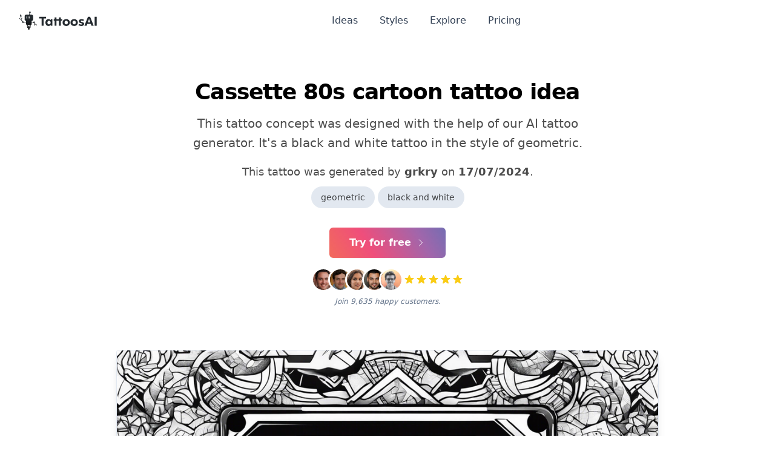

--- FILE ---
content_type: text/html; charset=utf-8
request_url: https://www.tattoosai.com/tattoos/cassette-80s-cartoon-669753b73b735c92fcda7a44
body_size: 25681
content:
<!doctype html>
<html data-n-head-ssr lang="en" data-n-head="%7B%22lang%22:%7B%22ssr%22:%22en%22%7D%7D">
  <head >
    <meta data-n-head="ssr" charset="utf-8"><meta data-n-head="ssr" name="viewport" content="width=device-width, initial-scale=1"><meta data-n-head="ssr" name="format-detection" content="telephone=no"><meta data-n-head="ssr" data-hid="description" name="description" content="Cassette 80s cartoon tattoo idea"><meta data-n-head="ssr" data-hid="twitter:title" name="twitter:title" content="Cassette 80s cartoon tattoo idea"><meta data-n-head="ssr" data-hid="twitter:creator" name="twitter:creator" content="@tattoosai"><meta data-n-head="ssr" data-hid="twitter:description" name="twitter:description" content="Cassette 80s cartoon tattoo idea"><meta data-n-head="ssr" data-hid="twitter:card" name="twitter:card" content="summary_large_image"><meta data-n-head="ssr" data-hid="twitter:image" name="twitter:image" content="https://images.tattoosai.com/preview/tattoos/8546d3c3-c480-4e94-abb3-ef20479fc0f8-small.webp"><meta data-n-head="ssr" data-hid="twitter:image:alt" name="twitter:image:alt" content="Cassette 80s cartoon tattoo idea"><meta data-n-head="ssr" data-hid="og:title" property="og:title" content="Cassette 80s cartoon tattoo idea"><meta data-n-head="ssr" data-hid="og:description" property="og:description" content="Cassette 80s cartoon tattoo idea"><meta data-n-head="ssr" data-hid="og:image" property="og:image" content="https://images.tattoosai.com/preview/tattoos/8546d3c3-c480-4e94-abb3-ef20479fc0f8-small.webp"><meta data-n-head="ssr" data-hid="og:image:secure_url" property="og:image:secure_url" content="https://images.tattoosai.com/preview/tattoos/8546d3c3-c480-4e94-abb3-ef20479fc0f8-small.webp"><meta data-n-head="ssr" data-hid="og:image:alt" property="og:image:alt" content="Cassette 80s cartoon tattoo idea"><title>Cassette 80s cartoon tattoo idea | TattoosAI</title><link data-n-head="ssr" rel="icon" type="image/x-icon" href="/favicon.ico"><link data-n-head="ssr" rel="sitemap" type="application/xml" href="/sitemap.xml"><link data-n-head="ssr" rel="canonical" href="https://www.tattoosai.com/tattoos/cassette-80s-cartoon-669753b73b735c92fcda7a44"><script data-n-head="ssr" src="https://cdn.tolt.io/tolt.js" async data-tolt="6de6e52b-0b58-465c-a47c-0ff5fc6a65e1"></script><noscript data-n-head="ssr" data-hid="gtm-noscript"><iframe src="https://www.googletagmanager.com/ns.html?id=GTM-MMWHTCWS" height="0" width="0" style="display:none;visibility:hidden"></iframe></noscript><style data-vue-ssr-id="65b97e00:0 15f0552d:0 709683a2:0 55b643fe:0 4888c063:0">/*! tailwindcss v3.4.1 | MIT License | https://tailwindcss.com*/*,:after,:before{border:0 solid #e2e8f0;box-sizing:border-box}:after,:before{--tw-content:""}:host,html{-webkit-text-size-adjust:100%;font-feature-settings:normal;-webkit-tap-highlight-color:transparent;font-family:Clarika,ui-sans-serif,system-ui,-apple-system,Segoe UI,Roboto,Ubuntu,Cantarell,Noto Sans,sans-serif,"Apple Color Emoji","Segoe UI Emoji","Segoe UI Symbol","Noto Color Emoji";font-variation-settings:normal;line-height:1.5;-moz-tab-size:4;-o-tab-size:4;tab-size:4}body{line-height:inherit;margin:0}hr{border-top-width:1px;color:inherit;height:0}abbr:where([title]){text-decoration:underline;-webkit-text-decoration:underline dotted;text-decoration:underline dotted}h1,h2,h3,h4,h5,h6{font-size:inherit;font-weight:inherit}a{color:inherit;text-decoration:inherit}b,strong{font-weight:bolder}code,kbd,pre,samp{font-feature-settings:normal;font-family:ui-monospace,SFMono-Regular,Menlo,Monaco,Consolas,"Liberation Mono","Courier New",monospace;font-size:1em;font-variation-settings:normal}small{font-size:80%}sub,sup{font-size:75%;line-height:0;position:relative;vertical-align:baseline}sub{bottom:-.25em}sup{top:-.5em}table{border-collapse:collapse;border-color:inherit;text-indent:0}button,input,optgroup,select,textarea{font-feature-settings:inherit;color:inherit;font-family:inherit;font-size:100%;font-variation-settings:inherit;font-weight:inherit;line-height:inherit;margin:0;padding:0}button,select{text-transform:none}[type=button],[type=reset],[type=submit],button{-webkit-appearance:button;background-color:transparent;background-image:none}:-moz-focusring{outline:auto}:-moz-ui-invalid{box-shadow:none}progress{vertical-align:baseline}::-webkit-inner-spin-button,::-webkit-outer-spin-button{height:auto}[type=search]{-webkit-appearance:textfield;outline-offset:-2px}::-webkit-search-decoration{-webkit-appearance:none}::-webkit-file-upload-button{-webkit-appearance:button;font:inherit}summary{display:list-item}blockquote,dd,dl,figure,h1,h2,h3,h4,h5,h6,hr,p,pre{margin:0}fieldset{margin:0}fieldset,legend{padding:0}menu,ol,ul{list-style:none;margin:0;padding:0}dialog{padding:0}textarea{resize:vertical}input::-moz-placeholder,textarea::-moz-placeholder{color:#94a3b8;opacity:1}input::-moz-placeholder, textarea::-moz-placeholder{color:#94a3b8;opacity:1}input::placeholder,textarea::placeholder{color:#94a3b8;opacity:1}[role=button],button{cursor:pointer}:disabled{cursor:default}audio,canvas,embed,iframe,img,object,svg,video{display:block;vertical-align:middle}img,video{height:auto;max-width:100%}[hidden]{display:none}*,:after,:before{--tw-border-spacing-x:0;--tw-border-spacing-y:0;--tw-translate-x:0;--tw-translate-y:0;--tw-rotate:0;--tw-skew-x:0;--tw-skew-y:0;--tw-scale-x:1;--tw-scale-y:1;--tw-pan-x: ;--tw-pan-y: ;--tw-pinch-zoom: ;--tw-scroll-snap-strictness:proximity;--tw-gradient-from-position: ;--tw-gradient-via-position: ;--tw-gradient-to-position: ;--tw-ordinal: ;--tw-slashed-zero: ;--tw-numeric-figure: ;--tw-numeric-spacing: ;--tw-numeric-fraction: ;--tw-ring-inset: ;--tw-ring-offset-width:0px;--tw-ring-offset-color:#fff;--tw-ring-color:rgba(59,130,246,.5);--tw-ring-offset-shadow:0 0 transparent;--tw-ring-shadow:0 0 transparent;--tw-shadow:0 0 transparent;--tw-shadow-colored:0 0 transparent;--tw-blur: ;--tw-brightness: ;--tw-contrast: ;--tw-grayscale: ;--tw-hue-rotate: ;--tw-invert: ;--tw-saturate: ;--tw-sepia: ;--tw-drop-shadow: ;--tw-backdrop-blur: ;--tw-backdrop-brightness: ;--tw-backdrop-contrast: ;--tw-backdrop-grayscale: ;--tw-backdrop-hue-rotate: ;--tw-backdrop-invert: ;--tw-backdrop-opacity: ;--tw-backdrop-saturate: ;--tw-backdrop-sepia: }::backdrop{--tw-border-spacing-x:0;--tw-border-spacing-y:0;--tw-translate-x:0;--tw-translate-y:0;--tw-rotate:0;--tw-skew-x:0;--tw-skew-y:0;--tw-scale-x:1;--tw-scale-y:1;--tw-pan-x: ;--tw-pan-y: ;--tw-pinch-zoom: ;--tw-scroll-snap-strictness:proximity;--tw-gradient-from-position: ;--tw-gradient-via-position: ;--tw-gradient-to-position: ;--tw-ordinal: ;--tw-slashed-zero: ;--tw-numeric-figure: ;--tw-numeric-spacing: ;--tw-numeric-fraction: ;--tw-ring-inset: ;--tw-ring-offset-width:0px;--tw-ring-offset-color:#fff;--tw-ring-color:rgba(59,130,246,.5);--tw-ring-offset-shadow:0 0 transparent;--tw-ring-shadow:0 0 transparent;--tw-shadow:0 0 transparent;--tw-shadow-colored:0 0 transparent;--tw-blur: ;--tw-brightness: ;--tw-contrast: ;--tw-grayscale: ;--tw-hue-rotate: ;--tw-invert: ;--tw-saturate: ;--tw-sepia: ;--tw-drop-shadow: ;--tw-backdrop-blur: ;--tw-backdrop-brightness: ;--tw-backdrop-contrast: ;--tw-backdrop-grayscale: ;--tw-backdrop-hue-rotate: ;--tw-backdrop-invert: ;--tw-backdrop-opacity: ;--tw-backdrop-saturate: ;--tw-backdrop-sepia: }.container{width:100%}@media (min-width:640px){.container{max-width:640px}}@media (min-width:768px){.container{max-width:768px}}@media (min-width:1024px){.container{max-width:1024px}}@media (min-width:1280px){.container{max-width:1280px}}@media (min-width:1536px){.container{max-width:1536px}}.prose{color:var(--tw-prose-body);max-width:65ch}.prose :where(p):not(:where([class~=not-prose],[class~=not-prose] *)){margin-bottom:1.25em;margin-top:1.25em}.prose :where([class~=lead]):not(:where([class~=not-prose],[class~=not-prose] *)){color:var(--tw-prose-lead);font-size:1.25em;line-height:1.6;margin-bottom:1.2em;margin-top:1.2em}.prose :where(a):not(:where([class~=not-prose],[class~=not-prose] *)){color:var(--tw-prose-links);font-weight:500;-webkit-text-decoration:underline;text-decoration:underline}.prose :where(strong):not(:where([class~=not-prose],[class~=not-prose] *)){color:var(--tw-prose-bold);font-weight:600}.prose :where(a strong):not(:where([class~=not-prose],[class~=not-prose] *)){color:inherit}.prose :where(blockquote strong):not(:where([class~=not-prose],[class~=not-prose] *)){color:inherit}.prose :where(thead th strong):not(:where([class~=not-prose],[class~=not-prose] *)){color:inherit}.prose :where(ol):not(:where([class~=not-prose],[class~=not-prose] *)){list-style-type:decimal;margin-bottom:1.25em;margin-top:1.25em;padding-left:1.625em}.prose :where(ol[type=A]):not(:where([class~=not-prose],[class~=not-prose] *)){list-style-type:upper-alpha}.prose :where(ol[type=a]):not(:where([class~=not-prose],[class~=not-prose] *)){list-style-type:lower-alpha}.prose :where(ol[type=A s]):not(:where([class~=not-prose],[class~=not-prose] *)){list-style-type:upper-alpha}.prose :where(ol[type=a s]):not(:where([class~=not-prose],[class~=not-prose] *)){list-style-type:lower-alpha}.prose :where(ol[type=I]):not(:where([class~=not-prose],[class~=not-prose] *)){list-style-type:upper-roman}.prose :where(ol[type=i]):not(:where([class~=not-prose],[class~=not-prose] *)){list-style-type:lower-roman}.prose :where(ol[type=I s]):not(:where([class~=not-prose],[class~=not-prose] *)){list-style-type:upper-roman}.prose :where(ol[type=i s]):not(:where([class~=not-prose],[class~=not-prose] *)){list-style-type:lower-roman}.prose :where(ol[type="1"]):not(:where([class~=not-prose],[class~=not-prose] *)){list-style-type:decimal}.prose :where(ul):not(:where([class~=not-prose],[class~=not-prose] *)){list-style-type:disc;margin-bottom:1.25em;margin-top:1.25em;padding-left:1.625em}.prose :where(ol>li):not(:where([class~=not-prose],[class~=not-prose] *))::marker{color:var(--tw-prose-counters);font-weight:400}.prose :where(ul>li):not(:where([class~=not-prose],[class~=not-prose] *))::marker{color:var(--tw-prose-bullets)}.prose :where(dt):not(:where([class~=not-prose],[class~=not-prose] *)){color:var(--tw-prose-headings);font-weight:600;margin-top:1.25em}.prose :where(hr):not(:where([class~=not-prose],[class~=not-prose] *)){border-color:var(--tw-prose-hr);border-top-width:1px;margin-bottom:3em;margin-top:3em}.prose :where(blockquote):not(:where([class~=not-prose],[class~=not-prose] *)){border-left-color:var(--tw-prose-quote-borders);border-left-width:.25rem;color:var(--tw-prose-quotes);font-style:italic;font-weight:500;margin-bottom:1.6em;margin-top:1.6em;padding-left:1em;quotes:"\201C""\201D""\2018""\2019"}.prose :where(blockquote p:first-of-type):not(:where([class~=not-prose],[class~=not-prose] *)):before{content:open-quote}.prose :where(blockquote p:last-of-type):not(:where([class~=not-prose],[class~=not-prose] *)):after{content:close-quote}.prose :where(h1):not(:where([class~=not-prose],[class~=not-prose] *)){color:var(--tw-prose-headings);font-size:2.25em;font-weight:800;line-height:1.1111111;margin-bottom:.8888889em;margin-top:0}.prose :where(h1 strong):not(:where([class~=not-prose],[class~=not-prose] *)){color:inherit;font-weight:900}.prose :where(h2):not(:where([class~=not-prose],[class~=not-prose] *)){color:var(--tw-prose-headings);font-size:1.5em;font-weight:700;line-height:1.3333333;margin-bottom:1em;margin-top:2em}.prose :where(h2 strong):not(:where([class~=not-prose],[class~=not-prose] *)){color:inherit;font-weight:800}.prose :where(h3):not(:where([class~=not-prose],[class~=not-prose] *)){color:var(--tw-prose-headings);font-size:1.25em;font-weight:600;line-height:1.6;margin-bottom:.6em;margin-top:1.6em}.prose :where(h3 strong):not(:where([class~=not-prose],[class~=not-prose] *)){color:inherit;font-weight:700}.prose :where(h4):not(:where([class~=not-prose],[class~=not-prose] *)){color:var(--tw-prose-headings);font-weight:600;line-height:1.5;margin-bottom:.5em;margin-top:1.5em}.prose :where(h4 strong):not(:where([class~=not-prose],[class~=not-prose] *)){color:inherit;font-weight:700}.prose :where(img):not(:where([class~=not-prose],[class~=not-prose] *)){margin-bottom:2em;margin-top:2em}.prose :where(picture):not(:where([class~=not-prose],[class~=not-prose] *)){display:block;margin-bottom:2em;margin-top:2em}.prose :where(kbd):not(:where([class~=not-prose],[class~=not-prose] *)){border-radius:.3125rem;box-shadow:0 0 0 1px rgb(var(--tw-prose-kbd-shadows)/10%),0 3px 0 rgb(var(--tw-prose-kbd-shadows)/10%);color:var(--tw-prose-kbd);font-family:inherit;font-size:.875em;font-weight:500;padding:.1875em .375em}.prose :where(code):not(:where([class~=not-prose],[class~=not-prose] *)){color:var(--tw-prose-code);font-size:.875em;font-weight:600}.prose :where(code):not(:where([class~=not-prose],[class~=not-prose] *)):before{content:"`"}.prose :where(code):not(:where([class~=not-prose],[class~=not-prose] *)):after{content:"`"}.prose :where(a code):not(:where([class~=not-prose],[class~=not-prose] *)){color:inherit}.prose :where(h1 code):not(:where([class~=not-prose],[class~=not-prose] *)){color:inherit}.prose :where(h2 code):not(:where([class~=not-prose],[class~=not-prose] *)){color:inherit;font-size:.875em}.prose :where(h3 code):not(:where([class~=not-prose],[class~=not-prose] *)){color:inherit;font-size:.9em}.prose :where(h4 code):not(:where([class~=not-prose],[class~=not-prose] *)){color:inherit}.prose :where(blockquote code):not(:where([class~=not-prose],[class~=not-prose] *)){color:inherit}.prose :where(thead th code):not(:where([class~=not-prose],[class~=not-prose] *)){color:inherit}.prose :where(pre):not(:where([class~=not-prose],[class~=not-prose] *)){background-color:var(--tw-prose-pre-bg);border-radius:.375rem;color:var(--tw-prose-pre-code);font-size:.875em;font-weight:400;line-height:1.7142857;margin-bottom:1.7142857em;margin-top:1.7142857em;overflow-x:auto;padding:.8571429em 1.1428571em}.prose :where(pre code):not(:where([class~=not-prose],[class~=not-prose] *)){background-color:transparent;border-radius:0;border-width:0;color:inherit;font-family:inherit;font-size:inherit;font-weight:inherit;line-height:inherit;padding:0}.prose :where(pre code):not(:where([class~=not-prose],[class~=not-prose] *)):before{content:none}.prose :where(pre code):not(:where([class~=not-prose],[class~=not-prose] *)):after{content:none}.prose :where(table):not(:where([class~=not-prose],[class~=not-prose] *)){font-size:.875em;line-height:1.7142857;margin-bottom:2em;margin-top:2em;table-layout:auto;text-align:left;width:100%}.prose :where(thead):not(:where([class~=not-prose],[class~=not-prose] *)){border-bottom-color:var(--tw-prose-th-borders);border-bottom-width:1px}.prose :where(thead th):not(:where([class~=not-prose],[class~=not-prose] *)){color:var(--tw-prose-headings);font-weight:600;padding-bottom:.5714286em;padding-left:.5714286em;padding-right:.5714286em;vertical-align:bottom}.prose :where(tbody tr):not(:where([class~=not-prose],[class~=not-prose] *)){border-bottom-color:var(--tw-prose-td-borders);border-bottom-width:1px}.prose :where(tbody tr:last-child):not(:where([class~=not-prose],[class~=not-prose] *)){border-bottom-width:0}.prose :where(tbody td):not(:where([class~=not-prose],[class~=not-prose] *)){vertical-align:baseline}.prose :where(tfoot):not(:where([class~=not-prose],[class~=not-prose] *)){border-top-color:var(--tw-prose-th-borders);border-top-width:1px}.prose :where(tfoot td):not(:where([class~=not-prose],[class~=not-prose] *)){vertical-align:top}.prose :where(figure>*):not(:where([class~=not-prose],[class~=not-prose] *)){margin-bottom:0;margin-top:0}.prose :where(figcaption):not(:where([class~=not-prose],[class~=not-prose] *)){color:var(--tw-prose-captions);font-size:.875em;line-height:1.4285714;margin-top:.8571429em}.prose{--tw-prose-body:#374151;--tw-prose-headings:#111827;--tw-prose-lead:#4b5563;--tw-prose-links:#111827;--tw-prose-bold:#111827;--tw-prose-counters:#6b7280;--tw-prose-bullets:#d1d5db;--tw-prose-hr:#e5e7eb;--tw-prose-quotes:#111827;--tw-prose-quote-borders:#e5e7eb;--tw-prose-captions:#6b7280;--tw-prose-kbd:#111827;--tw-prose-kbd-shadows:17 24 39;--tw-prose-code:#111827;--tw-prose-pre-code:#e5e7eb;--tw-prose-pre-bg:#1f2937;--tw-prose-th-borders:#d1d5db;--tw-prose-td-borders:#e5e7eb;--tw-prose-invert-body:#d1d5db;--tw-prose-invert-headings:#fff;--tw-prose-invert-lead:#9ca3af;--tw-prose-invert-links:#fff;--tw-prose-invert-bold:#fff;--tw-prose-invert-counters:#9ca3af;--tw-prose-invert-bullets:#4b5563;--tw-prose-invert-hr:#374151;--tw-prose-invert-quotes:#f3f4f6;--tw-prose-invert-quote-borders:#374151;--tw-prose-invert-captions:#9ca3af;--tw-prose-invert-kbd:#fff;--tw-prose-invert-kbd-shadows:255 255 255;--tw-prose-invert-code:#fff;--tw-prose-invert-pre-code:#d1d5db;--tw-prose-invert-pre-bg:rgba(0,0,0,.5);--tw-prose-invert-th-borders:#4b5563;--tw-prose-invert-td-borders:#374151;font-size:1rem;line-height:1.75}.prose :where(picture>img):not(:where([class~=not-prose],[class~=not-prose] *)){margin-bottom:0;margin-top:0}.prose :where(video):not(:where([class~=not-prose],[class~=not-prose] *)){margin-bottom:2em;margin-top:2em}.prose :where(li):not(:where([class~=not-prose],[class~=not-prose] *)){margin-bottom:.5em;margin-top:.5em}.prose :where(ol>li):not(:where([class~=not-prose],[class~=not-prose] *)){padding-left:.375em}.prose :where(ul>li):not(:where([class~=not-prose],[class~=not-prose] *)){padding-left:.375em}.prose :where(.prose>ul>li p):not(:where([class~=not-prose],[class~=not-prose] *)){margin-bottom:.75em;margin-top:.75em}.prose :where(.prose>ul>li>:first-child):not(:where([class~=not-prose],[class~=not-prose] *)){margin-top:1.25em}.prose :where(.prose>ul>li>:last-child):not(:where([class~=not-prose],[class~=not-prose] *)){margin-bottom:1.25em}.prose :where(.prose>ol>li>:first-child):not(:where([class~=not-prose],[class~=not-prose] *)){margin-top:1.25em}.prose :where(.prose>ol>li>:last-child):not(:where([class~=not-prose],[class~=not-prose] *)){margin-bottom:1.25em}.prose :where(ul ul,ul ol,ol ul,ol ol):not(:where([class~=not-prose],[class~=not-prose] *)){margin-bottom:.75em;margin-top:.75em}.prose :where(dl):not(:where([class~=not-prose],[class~=not-prose] *)){margin-bottom:1.25em;margin-top:1.25em}.prose :where(dd):not(:where([class~=not-prose],[class~=not-prose] *)){margin-top:.5em;padding-left:1.625em}.prose :where(hr+*):not(:where([class~=not-prose],[class~=not-prose] *)){margin-top:0}.prose :where(h2+*):not(:where([class~=not-prose],[class~=not-prose] *)){margin-top:0}.prose :where(h3+*):not(:where([class~=not-prose],[class~=not-prose] *)){margin-top:0}.prose :where(h4+*):not(:where([class~=not-prose],[class~=not-prose] *)){margin-top:0}.prose :where(thead th:first-child):not(:where([class~=not-prose],[class~=not-prose] *)){padding-left:0}.prose :where(thead th:last-child):not(:where([class~=not-prose],[class~=not-prose] *)){padding-right:0}.prose :where(tbody td,tfoot td):not(:where([class~=not-prose],[class~=not-prose] *)){padding:.5714286em}.prose :where(tbody td:first-child,tfoot td:first-child):not(:where([class~=not-prose],[class~=not-prose] *)){padding-left:0}.prose :where(tbody td:last-child,tfoot td:last-child):not(:where([class~=not-prose],[class~=not-prose] *)){padding-right:0}.prose :where(figure):not(:where([class~=not-prose],[class~=not-prose] *)){margin-bottom:2em;margin-top:2em}.prose :where(.prose>:first-child):not(:where([class~=not-prose],[class~=not-prose] *)){margin-top:0}.prose :where(.prose>:last-child):not(:where([class~=not-prose],[class~=not-prose] *)){margin-bottom:0}.prose-sm{font-size:.875rem;line-height:1.7142857}.prose-sm :where(p):not(:where([class~=not-prose],[class~=not-prose] *)){margin-bottom:1.1428571em;margin-top:1.1428571em}.prose-sm :where([class~=lead]):not(:where([class~=not-prose],[class~=not-prose] *)){font-size:1.2857143em;line-height:1.5555556;margin-bottom:.8888889em;margin-top:.8888889em}.prose-sm :where(blockquote):not(:where([class~=not-prose],[class~=not-prose] *)){margin-bottom:1.3333333em;margin-top:1.3333333em;padding-left:1.1111111em}.prose-sm :where(h1):not(:where([class~=not-prose],[class~=not-prose] *)){font-size:2.1428571em;line-height:1.2;margin-bottom:.8em;margin-top:0}.prose-sm :where(h2):not(:where([class~=not-prose],[class~=not-prose] *)){font-size:1.4285714em;line-height:1.4;margin-bottom:.8em;margin-top:1.6em}.prose-sm :where(h3):not(:where([class~=not-prose],[class~=not-prose] *)){font-size:1.2857143em;line-height:1.5555556;margin-bottom:.4444444em;margin-top:1.5555556em}.prose-sm :where(h4):not(:where([class~=not-prose],[class~=not-prose] *)){line-height:1.4285714;margin-bottom:.5714286em;margin-top:1.4285714em}.prose-sm :where(img):not(:where([class~=not-prose],[class~=not-prose] *)){margin-bottom:1.7142857em;margin-top:1.7142857em}.prose-sm :where(picture):not(:where([class~=not-prose],[class~=not-prose] *)){margin-bottom:1.7142857em;margin-top:1.7142857em}.prose-sm :where(picture>img):not(:where([class~=not-prose],[class~=not-prose] *)){margin-bottom:0;margin-top:0}.prose-sm :where(video):not(:where([class~=not-prose],[class~=not-prose] *)){margin-bottom:1.7142857em;margin-top:1.7142857em}.prose-sm :where(kbd):not(:where([class~=not-prose],[class~=not-prose] *)){border-radius:.3125rem;font-size:.8571429em;padding:.1428571em .3571429em}.prose-sm :where(code):not(:where([class~=not-prose],[class~=not-prose] *)){font-size:.8571429em}.prose-sm :where(h2 code):not(:where([class~=not-prose],[class~=not-prose] *)){font-size:.9em}.prose-sm :where(h3 code):not(:where([class~=not-prose],[class~=not-prose] *)){font-size:.8888889em}.prose-sm :where(pre):not(:where([class~=not-prose],[class~=not-prose] *)){border-radius:.25rem;font-size:.8571429em;line-height:1.6666667;margin-bottom:1.6666667em;margin-top:1.6666667em;padding:.6666667em 1em}.prose-sm :where(ol):not(:where([class~=not-prose],[class~=not-prose] *)){margin-bottom:1.1428571em;margin-top:1.1428571em;padding-left:1.5714286em}.prose-sm :where(ul):not(:where([class~=not-prose],[class~=not-prose] *)){margin-bottom:1.1428571em;margin-top:1.1428571em;padding-left:1.5714286em}.prose-sm :where(li):not(:where([class~=not-prose],[class~=not-prose] *)){margin-bottom:.2857143em;margin-top:.2857143em}.prose-sm :where(ol>li):not(:where([class~=not-prose],[class~=not-prose] *)){padding-left:.4285714em}.prose-sm :where(ul>li):not(:where([class~=not-prose],[class~=not-prose] *)){padding-left:.4285714em}.prose-sm :where(.prose-sm>ul>li p):not(:where([class~=not-prose],[class~=not-prose] *)){margin-bottom:.5714286em;margin-top:.5714286em}.prose-sm :where(.prose-sm>ul>li>:first-child):not(:where([class~=not-prose],[class~=not-prose] *)){margin-top:1.1428571em}.prose-sm :where(.prose-sm>ul>li>:last-child):not(:where([class~=not-prose],[class~=not-prose] *)){margin-bottom:1.1428571em}.prose-sm :where(.prose-sm>ol>li>:first-child):not(:where([class~=not-prose],[class~=not-prose] *)){margin-top:1.1428571em}.prose-sm :where(.prose-sm>ol>li>:last-child):not(:where([class~=not-prose],[class~=not-prose] *)){margin-bottom:1.1428571em}.prose-sm :where(ul ul,ul ol,ol ul,ol ol):not(:where([class~=not-prose],[class~=not-prose] *)){margin-bottom:.5714286em;margin-top:.5714286em}.prose-sm :where(dl):not(:where([class~=not-prose],[class~=not-prose] *)){margin-bottom:1.1428571em;margin-top:1.1428571em}.prose-sm :where(dt):not(:where([class~=not-prose],[class~=not-prose] *)){margin-top:1.1428571em}.prose-sm :where(dd):not(:where([class~=not-prose],[class~=not-prose] *)){margin-top:.2857143em;padding-left:1.5714286em}.prose-sm :where(hr):not(:where([class~=not-prose],[class~=not-prose] *)){margin-bottom:2.8571429em;margin-top:2.8571429em}.prose-sm :where(hr+*):not(:where([class~=not-prose],[class~=not-prose] *)){margin-top:0}.prose-sm :where(h2+*):not(:where([class~=not-prose],[class~=not-prose] *)){margin-top:0}.prose-sm :where(h3+*):not(:where([class~=not-prose],[class~=not-prose] *)){margin-top:0}.prose-sm :where(h4+*):not(:where([class~=not-prose],[class~=not-prose] *)){margin-top:0}.prose-sm :where(table):not(:where([class~=not-prose],[class~=not-prose] *)){font-size:.8571429em;line-height:1.5}.prose-sm :where(thead th):not(:where([class~=not-prose],[class~=not-prose] *)){padding-bottom:.6666667em;padding-left:1em;padding-right:1em}.prose-sm :where(thead th:first-child):not(:where([class~=not-prose],[class~=not-prose] *)){padding-left:0}.prose-sm :where(thead th:last-child):not(:where([class~=not-prose],[class~=not-prose] *)){padding-right:0}.prose-sm :where(tbody td,tfoot td):not(:where([class~=not-prose],[class~=not-prose] *)){padding:.6666667em 1em}.prose-sm :where(tbody td:first-child,tfoot td:first-child):not(:where([class~=not-prose],[class~=not-prose] *)){padding-left:0}.prose-sm :where(tbody td:last-child,tfoot td:last-child):not(:where([class~=not-prose],[class~=not-prose] *)){padding-right:0}.prose-sm :where(figure):not(:where([class~=not-prose],[class~=not-prose] *)){margin-bottom:1.7142857em;margin-top:1.7142857em}.prose-sm :where(figure>*):not(:where([class~=not-prose],[class~=not-prose] *)){margin-bottom:0;margin-top:0}.prose-sm :where(figcaption):not(:where([class~=not-prose],[class~=not-prose] *)){font-size:.8571429em;line-height:1.3333333;margin-top:.6666667em}.prose-sm :where(.prose-sm>:first-child):not(:where([class~=not-prose],[class~=not-prose] *)){margin-top:0}.prose-sm :where(.prose-sm>:last-child):not(:where([class~=not-prose],[class~=not-prose] *)){margin-bottom:0}.prose-lg{font-size:1.125rem;line-height:1.7777778}.prose-lg :where(p):not(:where([class~=not-prose],[class~=not-prose] *)){margin-bottom:1.3333333em;margin-top:1.3333333em}.prose-lg :where([class~=lead]):not(:where([class~=not-prose],[class~=not-prose] *)){font-size:1.2222222em;line-height:1.4545455;margin-bottom:1.0909091em;margin-top:1.0909091em}.prose-lg :where(blockquote):not(:where([class~=not-prose],[class~=not-prose] *)){margin-bottom:1.6666667em;margin-top:1.6666667em;padding-left:1em}.prose-lg :where(h1):not(:where([class~=not-prose],[class~=not-prose] *)){font-size:2.6666667em;line-height:1;margin-bottom:.8333333em;margin-top:0}.prose-lg :where(h2):not(:where([class~=not-prose],[class~=not-prose] *)){font-size:1.6666667em;line-height:1.3333333;margin-bottom:1.0666667em;margin-top:1.8666667em}.prose-lg :where(h3):not(:where([class~=not-prose],[class~=not-prose] *)){font-size:1.3333333em;line-height:1.5;margin-bottom:.6666667em;margin-top:1.6666667em}.prose-lg :where(h4):not(:where([class~=not-prose],[class~=not-prose] *)){line-height:1.5555556;margin-bottom:.4444444em;margin-top:1.7777778em}.prose-lg :where(img):not(:where([class~=not-prose],[class~=not-prose] *)){margin-bottom:1.7777778em;margin-top:1.7777778em}.prose-lg :where(picture):not(:where([class~=not-prose],[class~=not-prose] *)){margin-bottom:1.7777778em;margin-top:1.7777778em}.prose-lg :where(picture>img):not(:where([class~=not-prose],[class~=not-prose] *)){margin-bottom:0;margin-top:0}.prose-lg :where(video):not(:where([class~=not-prose],[class~=not-prose] *)){margin-bottom:1.7777778em;margin-top:1.7777778em}.prose-lg :where(kbd):not(:where([class~=not-prose],[class~=not-prose] *)){border-radius:.3125rem;font-size:.8888889em;padding:.2222222em .4444444em}.prose-lg :where(code):not(:where([class~=not-prose],[class~=not-prose] *)){font-size:.8888889em}.prose-lg :where(h2 code):not(:where([class~=not-prose],[class~=not-prose] *)){font-size:.8666667em}.prose-lg :where(h3 code):not(:where([class~=not-prose],[class~=not-prose] *)){font-size:.875em}.prose-lg :where(pre):not(:where([class~=not-prose],[class~=not-prose] *)){border-radius:.375rem;font-size:.8888889em;line-height:1.75;margin-bottom:2em;margin-top:2em;padding:1em 1.5em}.prose-lg :where(ol):not(:where([class~=not-prose],[class~=not-prose] *)){margin-bottom:1.3333333em;margin-top:1.3333333em;padding-left:1.5555556em}.prose-lg :where(ul):not(:where([class~=not-prose],[class~=not-prose] *)){margin-bottom:1.3333333em;margin-top:1.3333333em;padding-left:1.5555556em}.prose-lg :where(li):not(:where([class~=not-prose],[class~=not-prose] *)){margin-bottom:.6666667em;margin-top:.6666667em}.prose-lg :where(ol>li):not(:where([class~=not-prose],[class~=not-prose] *)){padding-left:.4444444em}.prose-lg :where(ul>li):not(:where([class~=not-prose],[class~=not-prose] *)){padding-left:.4444444em}.prose-lg :where(.prose-lg>ul>li p):not(:where([class~=not-prose],[class~=not-prose] *)){margin-bottom:.8888889em;margin-top:.8888889em}.prose-lg :where(.prose-lg>ul>li>:first-child):not(:where([class~=not-prose],[class~=not-prose] *)){margin-top:1.3333333em}.prose-lg :where(.prose-lg>ul>li>:last-child):not(:where([class~=not-prose],[class~=not-prose] *)){margin-bottom:1.3333333em}.prose-lg :where(.prose-lg>ol>li>:first-child):not(:where([class~=not-prose],[class~=not-prose] *)){margin-top:1.3333333em}.prose-lg :where(.prose-lg>ol>li>:last-child):not(:where([class~=not-prose],[class~=not-prose] *)){margin-bottom:1.3333333em}.prose-lg :where(ul ul,ul ol,ol ul,ol ol):not(:where([class~=not-prose],[class~=not-prose] *)){margin-bottom:.8888889em;margin-top:.8888889em}.prose-lg :where(dl):not(:where([class~=not-prose],[class~=not-prose] *)){margin-bottom:1.3333333em;margin-top:1.3333333em}.prose-lg :where(dt):not(:where([class~=not-prose],[class~=not-prose] *)){margin-top:1.3333333em}.prose-lg :where(dd):not(:where([class~=not-prose],[class~=not-prose] *)){margin-top:.6666667em;padding-left:1.5555556em}.prose-lg :where(hr):not(:where([class~=not-prose],[class~=not-prose] *)){margin-bottom:3.1111111em;margin-top:3.1111111em}.prose-lg :where(hr+*):not(:where([class~=not-prose],[class~=not-prose] *)){margin-top:0}.prose-lg :where(h2+*):not(:where([class~=not-prose],[class~=not-prose] *)){margin-top:0}.prose-lg :where(h3+*):not(:where([class~=not-prose],[class~=not-prose] *)){margin-top:0}.prose-lg :where(h4+*):not(:where([class~=not-prose],[class~=not-prose] *)){margin-top:0}.prose-lg :where(table):not(:where([class~=not-prose],[class~=not-prose] *)){font-size:.8888889em;line-height:1.5}.prose-lg :where(thead th):not(:where([class~=not-prose],[class~=not-prose] *)){padding-bottom:.75em;padding-left:.75em;padding-right:.75em}.prose-lg :where(thead th:first-child):not(:where([class~=not-prose],[class~=not-prose] *)){padding-left:0}.prose-lg :where(thead th:last-child):not(:where([class~=not-prose],[class~=not-prose] *)){padding-right:0}.prose-lg :where(tbody td,tfoot td):not(:where([class~=not-prose],[class~=not-prose] *)){padding:.75em}.prose-lg :where(tbody td:first-child,tfoot td:first-child):not(:where([class~=not-prose],[class~=not-prose] *)){padding-left:0}.prose-lg :where(tbody td:last-child,tfoot td:last-child):not(:where([class~=not-prose],[class~=not-prose] *)){padding-right:0}.prose-lg :where(figure):not(:where([class~=not-prose],[class~=not-prose] *)){margin-bottom:1.7777778em;margin-top:1.7777778em}.prose-lg :where(figure>*):not(:where([class~=not-prose],[class~=not-prose] *)){margin-bottom:0;margin-top:0}.prose-lg :where(figcaption):not(:where([class~=not-prose],[class~=not-prose] *)){font-size:.8888889em;line-height:1.5;margin-top:1em}.prose-lg :where(.prose-lg>:first-child):not(:where([class~=not-prose],[class~=not-prose] *)){margin-top:0}.prose-lg :where(.prose-lg>:last-child):not(:where([class~=not-prose],[class~=not-prose] *)){margin-bottom:0}.sr-only{clip:rect(0,0,0,0);border-width:0;height:1px;margin:-1px;overflow:hidden;padding:0;position:absolute;white-space:nowrap;width:1px}.pointer-events-none{pointer-events:none}.collapse{visibility:collapse}.fixed{position:fixed}.absolute{position:absolute}.relative{position:relative}.sticky{position:sticky}.-inset-px{bottom:-1px;left:-1px;right:-1px;top:-1px}.inset-0{bottom:0;top:0}.inset-0,.inset-x-0{left:0;right:0}.inset-y-0{bottom:0;top:0}.inset-y-0\.5{bottom:.125rem;top:.125rem}.-left-6{left:-1.5rem}.-top-10{top:-2.5rem}.bottom-0{bottom:0}.bottom-2{bottom:.5rem}.bottom-4{bottom:1rem}.bottom-full{bottom:100%}.left-0{left:0}.left-1\/2{left:50%}.left-2{left:.5rem}.left-4{left:1rem}.right-0{right:0}.right-2{right:.5rem}.right-4{right:1rem}.top-0{top:0}.top-2{top:.5rem}.top-4{top:1rem}.isolate{isolation:isolate}.z-0{z-index:0}.z-10{z-index:10}.z-20{z-index:20}.z-40{z-index:40}.z-50{z-index:50}.z-\[999\]{z-index:999}.col-span-2{grid-column:span 2/span 2}.col-span-3{grid-column:span 3/span 3}.col-span-5{grid-column:span 5/span 5}.-m-1{margin:-.25rem}.-m-2{margin:-.5rem}.-m-\[0\.25rem\]{margin:-.25rem}.m-0{margin:0}.-mx-4{margin-left:-1rem;margin-right:-1rem}.-my-2{margin-bottom:-.5rem;margin-top:-.5rem}.-my-9{margin-bottom:-2.25rem;margin-top:-2.25rem}.mx-1{margin-left:.25rem;margin-right:.25rem}.mx-2{margin-left:.5rem;margin-right:.5rem}.mx-3{margin-left:.75rem;margin-right:.75rem}.mx-4{margin-left:1rem;margin-right:1rem}.mx-auto{margin-left:auto;margin-right:auto}.my-2{margin-bottom:.5rem;margin-top:.5rem}.my-4{margin-bottom:1rem;margin-top:1rem}.my-8{margin-bottom:2rem;margin-top:2rem}.-ml-1{margin-left:-.25rem}.-mt-16{margin-top:-4rem}.-mt-2{margin-top:-.5rem}.-mt-8{margin-top:-2rem}.mb-1{margin-bottom:.25rem}.mb-10{margin-bottom:2.5rem}.mb-16{margin-bottom:4rem}.mb-2{margin-bottom:.5rem}.mb-20{margin-bottom:5rem}.mb-3{margin-bottom:.75rem}.mb-32{margin-bottom:8rem}.mb-4{margin-bottom:1rem}.mb-5{margin-bottom:1.25rem}.mb-6{margin-bottom:1.5rem}.mb-8{margin-bottom:2rem}.mb-\[calc\(2rem\*0\)\],.mb-\[calc\(\.375rem\*0\)\],.mb-\[calc\(\.5rem\*0\)\]{margin-bottom:0}.ml-0{margin-left:0}.ml-0\.5{margin-left:.125rem}.ml-1{margin-left:.25rem}.ml-1\.5{margin-left:.375rem}.ml-2{margin-left:.5rem}.ml-2\.5{margin-left:.625rem}.ml-3{margin-left:.75rem}.ml-4{margin-left:1rem}.ml-6{margin-left:1.5rem}.ml-\[calc\(-\.75rem\*\(1_-_0\)\)\]{margin-left:-.75rem}.ml-\[calc\(\.25rem\*\(1_-_0\)\)\]{margin-left:.25rem}.ml-\[calc\(\.5rem\*\(1_-_0\)\)\]{margin-left:.5rem}.ml-\[calc\(1px\*\(1_-_0\)\)\]{margin-left:1px}.ml-\[calc\(1rem\*\(1_-_0\)\)\]{margin-left:1rem}.ml-auto{margin-left:auto}.mr-0{margin-right:0}.mr-0\.5{margin-right:.125rem}.mr-1{margin-right:.25rem}.mr-1\.5{margin-right:.375rem}.mr-2{margin-right:.5rem}.mr-3{margin-right:.75rem}.mr-4{margin-right:1rem}.mr-\[calc\(-\.75rem\*0\)\],.mr-\[calc\(1px\*0\)\],.mr-\[calc\(1rem\*0\)\],.mr-\[calc\(\.25rem\*0\)\],.mr-\[calc\(\.5rem\*0\)\]{margin-right:0}.mt-0{margin-top:0}.mt-0\.5{margin-top:.125rem}.mt-1{margin-top:.25rem}.mt-1\.5{margin-top:.375rem}.mt-10{margin-top:2.5rem}.mt-12{margin-top:3rem}.mt-14{margin-top:3.5rem}.mt-16{margin-top:4rem}.mt-2{margin-top:.5rem}.mt-2\.5{margin-top:.625rem}.mt-3{margin-top:.75rem}.mt-4{margin-top:1rem}.mt-6{margin-top:1.5rem}.mt-7{margin-top:1.75rem}.mt-8{margin-top:2rem}.mt-\[calc\(\.375rem\*\(1_-_0\)\)\]{margin-top:.375rem}.mt-\[calc\(\.5rem\*\(1_-_0\)\)\]{margin-top:.5rem}.mt-\[calc\(2rem\*\(1_-_0\)\)\]{margin-top:2rem}.block{display:block}.inline-block{display:inline-block}.inline{display:inline}.flex{display:flex}.inline-flex{display:inline-flex}.table{display:table}.flow-root{display:flow-root}.grid{display:grid}.contents{display:contents}.hidden{display:none}.size-6{height:1.5rem;width:1.5rem}.\!h-6{height:1.5rem!important}.h-0{height:0}.h-1{height:.25rem}.h-1\/2{height:50%}.h-1\/3{height:33.333333%}.h-1\/4{height:25%}.h-10{height:2.5rem}.h-12{height:3rem}.h-16{height:4rem}.h-2{height:.5rem}.h-2\.5{height:.625rem}.h-3{height:.75rem}.h-3\.5{height:.875rem}.h-4{height:1rem}.h-48{height:12rem}.h-5{height:1.25rem}.h-52{height:13rem}.h-6{height:1.5rem}.h-64{height:16rem}.h-7{height:1.75rem}.h-72{height:18rem}.h-8{height:2rem}.h-80{height:20rem}.h-9{height:2.25rem}.h-\[300px\]{height:300px}.h-\[350px\]{height:350px}.h-\[400px\]{height:400px}.h-\[calc\(100vh-50px\)\]{height:calc(100vh - 50px)}.h-auto{height:auto}.h-full{height:100%}.h-px{height:1px}.h-screen{height:100vh}.max-h-\[400px\]{max-height:400px}.max-h-\[70vh\]{max-height:70vh}.max-h-\[90vh\]{max-height:90vh}.max-h-\[calc\(100vh-200px\)\]{max-height:calc(100vh - 200px)}.max-h-\[calc\(100vh-50px\)\]{max-height:calc(100vh - 50px)}.max-h-screen{max-height:100vh}.min-h-\[42px\]{min-height:42px}.min-h-\[5rem\]{min-height:5rem}.min-h-screen{min-height:100vh}.\!w-\[120px\]{width:120px!important}.\!w-auto{width:auto!important}.w-1{width:.25rem}.w-1\/3{width:33.333333%}.w-10{width:2.5rem}.w-11{width:2.75rem}.w-12{width:3rem}.w-16{width:4rem}.w-2{width:.5rem}.w-2\.5{width:.625rem}.w-20{width:5rem}.w-24{width:6rem}.w-3{width:.75rem}.w-3\.5{width:.875rem}.w-32{width:8rem}.w-4{width:1rem}.w-4\/12{width:33.333333%}.w-48{width:12rem}.w-5{width:1.25rem}.w-6{width:1.5rem}.w-8{width:2rem}.w-8\/12{width:66.666667%}.w-9{width:2.25rem}.w-\[100px\]{width:100px}.w-\[115px\]{width:115px}.w-\[130px\]{width:130px}.w-\[160px\]{width:160px}.w-\[180px\]{width:180px}.w-\[200px\]{width:200px}.w-\[20px\]{width:20px}.w-\[250px\]{width:250px}.w-\[56px\]{width:56px}.w-\[57rem\]{width:57rem}.w-\[64px\]{width:64px}.w-\[70px\]{width:70px}.w-\[90px\]{width:90px}.w-auto{width:auto}.w-full{width:100%}.w-screen{width:100vw}.min-w-\[26px\]{min-width:26px}.min-w-\[400px\]{min-width:400px}.min-w-\[5rem\]{min-width:5rem}.min-w-full{min-width:100%}.max-w-2xl{max-width:42rem}.max-w-3xl{max-width:48rem}.max-w-4xl{max-width:56rem}.max-w-5xl{max-width:64rem}.max-w-6xl{max-width:72rem}.max-w-7xl{max-width:80rem}.max-w-full{max-width:100%}.max-w-lg{max-width:32rem}.max-w-md{max-width:28rem}.max-w-none{max-width:none}.max-w-sm{max-width:24rem}.max-w-xl{max-width:36rem}.max-w-xs{max-width:20rem}.flex-1{flex:1 1 0%}.flex-auto{flex:1 1 auto}.flex-shrink-0,.shrink-0{flex-shrink:0}.flex-grow{flex-grow:1}.border-collapse{border-collapse:collapse}.origin-top-right{transform-origin:top right}.-translate-x-1\/2{--tw-translate-x:-50%;transform:translate(-50%,var(--tw-translate-y)) rotate(var(--tw-rotate)) skewX(var(--tw-skew-x)) skewY(var(--tw-skew-y)) scaleX(var(--tw-scale-x)) scaleY(var(--tw-scale-y));transform:translate(var(--tw-translate-x),var(--tw-translate-y)) rotate(var(--tw-rotate)) skewX(var(--tw-skew-x)) skewY(var(--tw-skew-y)) scaleX(var(--tw-scale-x)) scaleY(var(--tw-scale-y))}.translate-x-0{--tw-translate-x:0px;transform:translateY(var(--tw-translate-y)) rotate(var(--tw-rotate)) skewX(var(--tw-skew-x)) skewY(var(--tw-skew-y)) scaleX(var(--tw-scale-x)) scaleY(var(--tw-scale-y));transform:translate(var(--tw-translate-x),var(--tw-translate-y)) rotate(var(--tw-rotate)) skewX(var(--tw-skew-x)) skewY(var(--tw-skew-y)) scaleX(var(--tw-scale-x)) scaleY(var(--tw-scale-y))}.translate-x-0\.5{--tw-translate-x:0.125rem;transform:translate(.125rem,var(--tw-translate-y)) rotate(var(--tw-rotate)) skewX(var(--tw-skew-x)) skewY(var(--tw-skew-y)) scaleX(var(--tw-scale-x)) scaleY(var(--tw-scale-y));transform:translate(var(--tw-translate-x),var(--tw-translate-y)) rotate(var(--tw-rotate)) skewX(var(--tw-skew-x)) skewY(var(--tw-skew-y)) scaleX(var(--tw-scale-x)) scaleY(var(--tw-scale-y))}.translate-x-5{--tw-translate-x:1.25rem;transform:translate(1.25rem,var(--tw-translate-y)) rotate(var(--tw-rotate)) skewX(var(--tw-skew-x)) skewY(var(--tw-skew-y)) scaleX(var(--tw-scale-x)) scaleY(var(--tw-scale-y));transform:translate(var(--tw-translate-x),var(--tw-translate-y)) rotate(var(--tw-rotate)) skewX(var(--tw-skew-x)) skewY(var(--tw-skew-y)) scaleX(var(--tw-scale-x)) scaleY(var(--tw-scale-y))}.translate-x-\[57px\]{--tw-translate-x:57px;transform:translate(57px,var(--tw-translate-y)) rotate(var(--tw-rotate)) skewX(var(--tw-skew-x)) skewY(var(--tw-skew-y)) scaleX(var(--tw-scale-x)) scaleY(var(--tw-scale-y));transform:translate(var(--tw-translate-x),var(--tw-translate-y)) rotate(var(--tw-rotate)) skewX(var(--tw-skew-x)) skewY(var(--tw-skew-y)) scaleX(var(--tw-scale-x)) scaleY(var(--tw-scale-y))}.translate-x-\[65px\]{--tw-translate-x:65px;transform:translate(65px,var(--tw-translate-y)) rotate(var(--tw-rotate)) skewX(var(--tw-skew-x)) skewY(var(--tw-skew-y)) scaleX(var(--tw-scale-x)) scaleY(var(--tw-scale-y));transform:translate(var(--tw-translate-x),var(--tw-translate-y)) rotate(var(--tw-rotate)) skewX(var(--tw-skew-x)) skewY(var(--tw-skew-y)) scaleX(var(--tw-scale-x)) scaleY(var(--tw-scale-y))}.translate-x-full{--tw-translate-x:100%;transform:translate(100%,var(--tw-translate-y)) rotate(var(--tw-rotate)) skewX(var(--tw-skew-x)) skewY(var(--tw-skew-y)) scaleX(var(--tw-scale-x)) scaleY(var(--tw-scale-y))}.transform,.translate-x-full{transform:translate(var(--tw-translate-x),var(--tw-translate-y)) rotate(var(--tw-rotate)) skewX(var(--tw-skew-x)) skewY(var(--tw-skew-y)) scaleX(var(--tw-scale-x)) scaleY(var(--tw-scale-y))}@keyframes pulse{50%{opacity:.5}}.animate-pulse{animation:pulse 2s cubic-bezier(.4,0,.6,1) infinite}@keyframes spin{to{transform:rotate(1turn)}}.animate-spin{animation:spin 1s linear infinite}.cursor-pointer{cursor:pointer}.resize-none{resize:none}.list-image-none{list-style-image:none}.appearance-none{-webkit-appearance:none;-moz-appearance:none;appearance:none}.auto-cols-max{grid-auto-columns:max-content}.grid-flow-col{grid-auto-flow:column}.grid-cols-1{grid-template-columns:repeat(1,minmax(0,1fr))}.grid-cols-2{grid-template-columns:repeat(2,minmax(0,1fr))}.grid-cols-3{grid-template-columns:repeat(3,minmax(0,1fr))}.grid-cols-4{grid-template-columns:repeat(4,minmax(0,1fr))}.grid-cols-5{grid-template-columns:repeat(5,minmax(0,1fr))}.grid-rows-3{grid-template-rows:repeat(3,minmax(0,1fr))}.flex-row{flex-direction:row}.flex-col{flex-direction:column}.flex-wrap{flex-wrap:wrap}.content-center{align-content:center}.content-start{align-content:flex-start}.items-start{align-items:flex-start}.items-end{align-items:flex-end}.items-center{align-items:center}.justify-start{justify-content:flex-start}.justify-end{justify-content:flex-end}.justify-center{justify-content:center}.justify-between{justify-content:space-between}.justify-around{justify-content:space-around}.gap-1{gap:.25rem}.gap-1\.5{gap:.375rem}.gap-10{gap:2.5rem}.gap-16{gap:4rem}.gap-2{gap:.5rem}.gap-3{gap:.75rem}.gap-4{gap:1rem}.gap-5{gap:1.25rem}.gap-6{gap:1.5rem}.gap-8{gap:2rem}.gap-x-1{-moz-column-gap:.25rem;column-gap:.25rem}.gap-x-1\.5{-moz-column-gap:.375rem;column-gap:.375rem}.gap-x-12{-moz-column-gap:3rem;column-gap:3rem}.gap-x-6{-moz-column-gap:1.5rem;column-gap:1.5rem}.gap-y-12{row-gap:3rem}.gap-y-5{row-gap:1.25rem}.gap-y-6{row-gap:1.5rem}.-space-x-2>:not([hidden])~:not([hidden]){--tw-space-x-reverse:0;margin-left:-.5rem;margin-left:calc(-.5rem*(1 - var(--tw-space-x-reverse)));margin-right:0;margin-right:calc(-.5rem*var(--tw-space-x-reverse))}.space-x-1>:not([hidden])~:not([hidden]){--tw-space-x-reverse:0;margin-left:.25rem;margin-left:calc(.25rem*(1 - var(--tw-space-x-reverse)));margin-right:0;margin-right:calc(.25rem*var(--tw-space-x-reverse))}.space-x-1\.5>:not([hidden])~:not([hidden]){--tw-space-x-reverse:0;margin-left:.375rem;margin-left:calc(.375rem*(1 - var(--tw-space-x-reverse)));margin-right:0;margin-right:calc(.375rem*var(--tw-space-x-reverse))}.space-x-2>:not([hidden])~:not([hidden]){--tw-space-x-reverse:0;margin-left:.5rem;margin-left:calc(.5rem*(1 - var(--tw-space-x-reverse)));margin-right:0;margin-right:calc(.5rem*var(--tw-space-x-reverse))}.space-x-2\.5>:not([hidden])~:not([hidden]){--tw-space-x-reverse:0;margin-left:.625rem;margin-left:calc(.625rem*(1 - var(--tw-space-x-reverse)));margin-right:0;margin-right:calc(.625rem*var(--tw-space-x-reverse))}.space-x-3>:not([hidden])~:not([hidden]){--tw-space-x-reverse:0;margin-left:.75rem;margin-left:calc(.75rem*(1 - var(--tw-space-x-reverse)));margin-right:0;margin-right:calc(.75rem*var(--tw-space-x-reverse))}.space-x-4>:not([hidden])~:not([hidden]){--tw-space-x-reverse:0;margin-left:1rem;margin-left:calc(1rem*(1 - var(--tw-space-x-reverse)));margin-right:0;margin-right:calc(1rem*var(--tw-space-x-reverse))}.space-x-px>:not([hidden])~:not([hidden]){--tw-space-x-reverse:0;margin-left:1px;margin-left:calc(1px*(1 - var(--tw-space-x-reverse)));margin-right:0;margin-right:calc(1px*var(--tw-space-x-reverse))}.space-y-1>:not([hidden])~:not([hidden]){--tw-space-y-reverse:0;margin-bottom:0;margin-bottom:calc(.25rem*var(--tw-space-y-reverse));margin-top:.25rem;margin-top:calc(.25rem*(1 - var(--tw-space-y-reverse)))}.space-y-10>:not([hidden])~:not([hidden]){--tw-space-y-reverse:0;margin-bottom:0;margin-bottom:calc(2.5rem*var(--tw-space-y-reverse));margin-top:2.5rem;margin-top:calc(2.5rem*(1 - var(--tw-space-y-reverse)))}.space-y-2>:not([hidden])~:not([hidden]){--tw-space-y-reverse:0;margin-bottom:0;margin-bottom:calc(.5rem*var(--tw-space-y-reverse));margin-top:.5rem;margin-top:calc(.5rem*(1 - var(--tw-space-y-reverse)))}.space-y-3>:not([hidden])~:not([hidden]){--tw-space-y-reverse:0;margin-bottom:0;margin-bottom:calc(.75rem*var(--tw-space-y-reverse));margin-top:.75rem;margin-top:calc(.75rem*(1 - var(--tw-space-y-reverse)))}.space-y-4>:not([hidden])~:not([hidden]){--tw-space-y-reverse:0;margin-bottom:0;margin-bottom:calc(1rem*var(--tw-space-y-reverse));margin-top:1rem;margin-top:calc(1rem*(1 - var(--tw-space-y-reverse)))}.space-y-5>:not([hidden])~:not([hidden]){--tw-space-y-reverse:0;margin-bottom:0;margin-bottom:calc(1.25rem*var(--tw-space-y-reverse));margin-top:1.25rem;margin-top:calc(1.25rem*(1 - var(--tw-space-y-reverse)))}.space-y-6>:not([hidden])~:not([hidden]){--tw-space-y-reverse:0;margin-bottom:0;margin-bottom:calc(1.5rem*var(--tw-space-y-reverse));margin-top:1.5rem;margin-top:calc(1.5rem*(1 - var(--tw-space-y-reverse)))}.space-y-8>:not([hidden])~:not([hidden]){--tw-space-y-reverse:0;margin-bottom:0;margin-bottom:calc(2rem*var(--tw-space-y-reverse));margin-top:2rem;margin-top:calc(2rem*(1 - var(--tw-space-y-reverse)))}.divide-y>:not([hidden])~:not([hidden]){--tw-divide-y-reverse:0;border-bottom-width:0;border-bottom-width:calc(1px*var(--tw-divide-y-reverse));border-top-width:1px;border-top-width:calc(1px*(1 - var(--tw-divide-y-reverse)))}.divide-gray-200>:not([hidden])~:not([hidden]){--tw-divide-opacity:1;border-color:#e2e8f0;border-color:rgba(226,232,240,var(--tw-divide-opacity))}.divide-gray-50>:not([hidden])~:not([hidden]){--tw-divide-opacity:1;border-color:#f8fafc;border-color:rgba(248,250,252,var(--tw-divide-opacity))}.divide-gray-700>:not([hidden])~:not([hidden]){--tw-divide-opacity:1;border-color:#334155;border-color:rgba(51,65,85,var(--tw-divide-opacity))}.overflow-auto{overflow:auto}.overflow-hidden{overflow:hidden}.overflow-x-auto{overflow-x:auto}.overflow-y-auto{overflow-y:auto}.overflow-y-scroll{overflow-y:scroll}.truncate{overflow:hidden;text-overflow:ellipsis}.truncate,.whitespace-nowrap{white-space:nowrap}.whitespace-pre-wrap{white-space:pre-wrap}.rounded{border-radius:.25rem}.rounded-2xl{border-radius:1rem}.rounded-full{border-radius:9999px}.rounded-lg{border-radius:.5rem}.rounded-md{border-radius:.375rem}.rounded-sm{border-radius:.125rem}.rounded-xl{border-radius:.75rem}.rounded-t-2xl{border-top-left-radius:1rem;border-top-right-radius:1rem}.rounded-t-3xl{border-top-left-radius:1.5rem;border-top-right-radius:1.5rem}.rounded-t-md{border-top-left-radius:.375rem;border-top-right-radius:.375rem}.rounded-bl-lg{border-bottom-left-radius:.5rem}.border{border-width:1px}.border-2{border-width:2px}.border-\[3px\]{border-width:3px}.border-b{border-bottom-width:1px}.border-l{border-left-width:1px}.border-r{border-right-width:1px}.border-t{border-top-width:1px}.border-dashed{border-style:dashed}.border-none{border-style:none}.border-blue-300{--tw-border-opacity:1;border-color:#93c5fd;border-color:rgba(147,197,253,var(--tw-border-opacity))}.border-brand-600{--tw-border-opacity:1;border-color:#06ad86;border-color:rgba(6,173,134,var(--tw-border-opacity))}.border-gray-100{--tw-border-opacity:1;border-color:#f1f5f9;border-color:rgba(241,245,249,var(--tw-border-opacity))}.border-gray-200{--tw-border-opacity:1;border-color:#e2e8f0;border-color:rgba(226,232,240,var(--tw-border-opacity))}.border-gray-300{--tw-border-opacity:1;border-color:#cbd5e1;border-color:rgba(203,213,225,var(--tw-border-opacity))}.border-gray-50{--tw-border-opacity:1;border-color:#f8fafc;border-color:rgba(248,250,252,var(--tw-border-opacity))}.border-gray-600{--tw-border-opacity:1;border-color:#475569;border-color:rgba(71,85,105,var(--tw-border-opacity))}.border-gray-700{--tw-border-opacity:1;border-color:#334155;border-color:rgba(51,65,85,var(--tw-border-opacity))}.border-gray-800{--tw-border-opacity:1;border-color:#1e293b;border-color:rgba(30,41,59,var(--tw-border-opacity))}.border-gray-900{--tw-border-opacity:1;border-color:#0f172a;border-color:rgba(15,23,42,var(--tw-border-opacity))}.border-indigo-500{--tw-border-opacity:1;border-color:#6366f1;border-color:rgba(99,102,241,var(--tw-border-opacity))}.border-red-100{--tw-border-opacity:1;border-color:#fee2e2;border-color:rgba(254,226,226,var(--tw-border-opacity))}.border-red-200{--tw-border-opacity:1;border-color:#fecaca;border-color:rgba(254,202,202,var(--tw-border-opacity))}.border-red-500{--tw-border-opacity:1;border-color:#ef4444;border-color:rgba(239,68,68,var(--tw-border-opacity))}.border-slate-200{--tw-border-opacity:1;border-color:#e2e8f0;border-color:rgba(226,232,240,var(--tw-border-opacity))}.border-slate-300{--tw-border-opacity:1;border-color:#cbd5e1;border-color:rgba(203,213,225,var(--tw-border-opacity))}.border-stone-100{--tw-border-opacity:1;border-color:#f5f5f4;border-color:rgba(245,245,244,var(--tw-border-opacity))}.border-stone-200{--tw-border-opacity:1;border-color:#e7e5e4;border-color:rgba(231,229,228,var(--tw-border-opacity))}.border-stone-300{--tw-border-opacity:1;border-color:#d6d3d1;border-color:rgba(214,211,209,var(--tw-border-opacity))}.border-transparent{border-color:transparent}.border-white{--tw-border-opacity:1;border-color:#fff;border-color:rgba(255,255,255,var(--tw-border-opacity))}.border-white\/20{border-color:hsla(0,0%,100%,.2)}.border-yellow-300{--tw-border-opacity:1;border-color:#fde047;border-color:rgba(253,224,71,var(--tw-border-opacity))}.border-opacity-20{--tw-border-opacity:0.2}.border-opacity-50{--tw-border-opacity:0.5}.bg-\[\#00C48C\]\/90{background-color:rgba(0,196,140,.9)}.bg-\[\#3F7FE9\]{--tw-bg-opacity:1;background-color:#3f7fe9;background-color:rgba(63,127,233,var(--tw-bg-opacity))}.bg-black{--tw-bg-opacity:1;background-color:#000;background-color:rgba(0,0,0,var(--tw-bg-opacity))}.bg-black\/30{background-color:rgba(0,0,0,.3)}.bg-black\/50{background-color:rgba(0,0,0,.5)}.bg-blue-100{--tw-bg-opacity:1;background-color:#dbeafe;background-color:rgba(219,234,254,var(--tw-bg-opacity))}.bg-blue-500{--tw-bg-opacity:1;background-color:#3b82f6;background-color:rgba(59,130,246,var(--tw-bg-opacity))}.bg-brand-100{--tw-bg-opacity:1;background-color:#c9fdf1;background-color:rgba(201,253,241,var(--tw-bg-opacity))}.bg-brand-200{--tw-bg-opacity:1;background-color:#8dfbe2;background-color:rgba(141,251,226,var(--tw-bg-opacity))}.bg-brand-50{--tw-bg-opacity:1;background-color:#e1fef7;background-color:rgba(225,254,247,var(--tw-bg-opacity))}.bg-brand-500{--tw-bg-opacity:1;background-color:#07d6a4;background-color:rgba(7,214,164,var(--tw-bg-opacity))}.bg-brand-600{--tw-bg-opacity:1;background-color:#06ad86;background-color:rgba(6,173,134,var(--tw-bg-opacity))}.bg-gray-100{--tw-bg-opacity:1;background-color:#f1f5f9;background-color:rgba(241,245,249,var(--tw-bg-opacity))}.bg-gray-200{--tw-bg-opacity:1;background-color:#e2e8f0;background-color:rgba(226,232,240,var(--tw-bg-opacity))}.bg-gray-300{--tw-bg-opacity:1;background-color:#cbd5e1;background-color:rgba(203,213,225,var(--tw-bg-opacity))}.bg-gray-400{--tw-bg-opacity:1;background-color:#94a3b8;background-color:rgba(148,163,184,var(--tw-bg-opacity))}.bg-gray-50{--tw-bg-opacity:1;background-color:#f8fafc;background-color:rgba(248,250,252,var(--tw-bg-opacity))}.bg-gray-50\/50{background-color:rgba(248,250,252,.5)}.bg-gray-500{--tw-bg-opacity:1;background-color:#64748b;background-color:rgba(100,116,139,var(--tw-bg-opacity))}.bg-gray-600{--tw-bg-opacity:1;background-color:#475569;background-color:rgba(71,85,105,var(--tw-bg-opacity))}.bg-gray-700{--tw-bg-opacity:1;background-color:#334155;background-color:rgba(51,65,85,var(--tw-bg-opacity))}.bg-gray-800{--tw-bg-opacity:1;background-color:#1e293b;background-color:rgba(30,41,59,var(--tw-bg-opacity))}.bg-gray-900{--tw-bg-opacity:1;background-color:#0f172a;background-color:rgba(15,23,42,var(--tw-bg-opacity))}.bg-green-100{--tw-bg-opacity:1;background-color:#dcfce7;background-color:rgba(220,252,231,var(--tw-bg-opacity))}.bg-green-500{--tw-bg-opacity:1;background-color:#22c55e;background-color:rgba(34,197,94,var(--tw-bg-opacity))}.bg-green-800{--tw-bg-opacity:1;background-color:#166534;background-color:rgba(22,101,52,var(--tw-bg-opacity))}.bg-green-900{--tw-bg-opacity:1;background-color:#14532d;background-color:rgba(20,83,45,var(--tw-bg-opacity))}.bg-indigo-100{--tw-bg-opacity:1;background-color:#e0e7ff;background-color:rgba(224,231,255,var(--tw-bg-opacity))}.bg-indigo-600{--tw-bg-opacity:1;background-color:#4f46e5;background-color:rgba(79,70,229,var(--tw-bg-opacity))}.bg-orange-500{--tw-bg-opacity:1;background-color:#f97316;background-color:rgba(249,115,22,var(--tw-bg-opacity))}.bg-orange-600{--tw-bg-opacity:1;background-color:#ea580c;background-color:rgba(234,88,12,var(--tw-bg-opacity))}.bg-purple-100{--tw-bg-opacity:1;background-color:#f3e8ff;background-color:rgba(243,232,255,var(--tw-bg-opacity))}.bg-red-50{--tw-bg-opacity:1;background-color:#fef2f2;background-color:rgba(254,242,242,var(--tw-bg-opacity))}.bg-red-500{--tw-bg-opacity:1;background-color:#ef4444;background-color:rgba(239,68,68,var(--tw-bg-opacity))}.bg-red-500\/90{background-color:rgba(239,68,68,.9)}.bg-red-600{--tw-bg-opacity:1;background-color:#dc2626;background-color:rgba(220,38,38,var(--tw-bg-opacity))}.bg-red-800{--tw-bg-opacity:1;background-color:#991b1b;background-color:rgba(153,27,27,var(--tw-bg-opacity))}.bg-red-900{--tw-bg-opacity:1;background-color:#7f1d1d;background-color:rgba(127,29,29,var(--tw-bg-opacity))}.bg-slate-200{--tw-bg-opacity:1;background-color:#e2e8f0;background-color:rgba(226,232,240,var(--tw-bg-opacity))}.bg-stone-50{--tw-bg-opacity:1;background-color:#fafaf9;background-color:rgba(250,250,249,var(--tw-bg-opacity))}.bg-transparent{background-color:transparent}.bg-white{--tw-bg-opacity:1;background-color:#fff;background-color:rgba(255,255,255,var(--tw-bg-opacity))}.bg-white\/20{background-color:hsla(0,0%,100%,.2)}.bg-white\/40{background-color:hsla(0,0%,100%,.4)}.bg-yellow-100{--tw-bg-opacity:1;background-color:#fef9c3;background-color:rgba(254,249,195,var(--tw-bg-opacity))}.bg-yellow-50{--tw-bg-opacity:1;background-color:#fefce8;background-color:rgba(254,252,232,var(--tw-bg-opacity))}.bg-yellow-500{--tw-bg-opacity:1;background-color:#eab308;background-color:rgba(234,179,8,var(--tw-bg-opacity))}.bg-yellow-500\/10{background-color:rgba(234,179,8,.1)}.bg-yellow-500\/90{background-color:rgba(234,179,8,.9)}.bg-opacity-25{--tw-bg-opacity:0.25}.bg-opacity-5{--tw-bg-opacity:0.05}.bg-opacity-50{--tw-bg-opacity:0.5}.bg-opacity-75{--tw-bg-opacity:0.75}.bg-\[linear-gradient\(to_top\2c rgba\(0\2c 0\2c 0\2c 0\.8\)_\2c transparent\)\]{background-image:linear-gradient(0deg,rgba(0,0,0,.8),transparent)}.bg-gradient-to-r{background-image:linear-gradient(to right,var(--tw-gradient-stops))}.bg-gradient-to-t{background-image:linear-gradient(to top,var(--tw-gradient-stops))}.bg-none{background-image:none}.from-black{--tw-gradient-from:#000 var(--tw-gradient-from-position);--tw-gradient-to:transparent var(--tw-gradient-to-position);--tw-gradient-stops:var(--tw-gradient-from),var(--tw-gradient-to)}.from-black\/60{--tw-gradient-from:rgba(0,0,0,.6) var(--tw-gradient-from-position);--tw-gradient-to:transparent var(--tw-gradient-to-position);--tw-gradient-stops:var(--tw-gradient-from),var(--tw-gradient-to)}.from-black\/70{--tw-gradient-from:rgba(0,0,0,.7) var(--tw-gradient-from-position);--tw-gradient-to:transparent var(--tw-gradient-to-position);--tw-gradient-stops:var(--tw-gradient-from),var(--tw-gradient-to)}.from-blue-500{--tw-gradient-from:#3b82f6 var(--tw-gradient-from-position);--tw-gradient-to:rgba(59,130,246,0) var(--tw-gradient-to-position);--tw-gradient-stops:var(--tw-gradient-from),var(--tw-gradient-to)}.from-gray-50{--tw-gradient-from:#f8fafc var(--tw-gradient-from-position);--tw-gradient-to:rgba(248,250,252,0) var(--tw-gradient-to-position);--tw-gradient-stops:var(--tw-gradient-from),var(--tw-gradient-to)}.from-red-500{--tw-gradient-from:#ef4444 var(--tw-gradient-from-position);--tw-gradient-to:rgba(239,68,68,0) var(--tw-gradient-to-position);--tw-gradient-stops:var(--tw-gradient-from),var(--tw-gradient-to)}.via-green-500{--tw-gradient-to:rgba(34,197,94,0) var(--tw-gradient-to-position);--tw-gradient-stops:var(--tw-gradient-from),#22c55e var(--tw-gradient-via-position),var(--tw-gradient-to)}.to-blue-500{--tw-gradient-to:#3b82f6 var(--tw-gradient-to-position)}.to-purple-500{--tw-gradient-to:#a855f7 var(--tw-gradient-to-position)}.to-transparent{--tw-gradient-to:transparent var(--tw-gradient-to-position)}.to-white{--tw-gradient-to:#fff var(--tw-gradient-to-position)}.bg-cover{background-size:cover}.bg-clip-text{-webkit-background-clip:text;background-clip:text}.fill-current{fill:currentColor}.object-contain{-o-object-fit:contain;object-fit:contain}.object-cover{-o-object-fit:cover;object-fit:cover}.p-0{padding:0}.p-1{padding:.25rem}.p-1\.5{padding:.375rem}.p-12{padding:3rem}.p-2{padding:.5rem}.p-2\.5{padding:.625rem}.p-3{padding:.75rem}.p-4{padding:1rem}.p-5{padding:1.25rem}.p-6{padding:1.5rem}.p-8{padding:2rem}.\!px-2{padding-left:.5rem!important;padding-right:.5rem!important}.px-1{padding-left:.25rem;padding-right:.25rem}.px-1\.5{padding-left:.375rem;padding-right:.375rem}.px-10{padding-left:2.5rem;padding-right:2.5rem}.px-2{padding-left:.5rem;padding-right:.5rem}.px-2\.5{padding-left:.625rem;padding-right:.625rem}.px-3{padding-left:.75rem;padding-right:.75rem}.px-3\.5{padding-left:.875rem;padding-right:.875rem}.px-4{padding-left:1rem;padding-right:1rem}.px-5{padding-left:1.25rem;padding-right:1.25rem}.px-6{padding-left:1.5rem;padding-right:1.5rem}.px-7{padding-left:1.75rem;padding-right:1.75rem}.px-8{padding-left:2rem;padding-right:2rem}.py-0{padding-bottom:0;padding-top:0}.py-0\.5{padding-bottom:.125rem;padding-top:.125rem}.py-1{padding-bottom:.25rem;padding-top:.25rem}.py-1\.5{padding-bottom:.375rem;padding-top:.375rem}.py-10{padding-bottom:2.5rem;padding-top:2.5rem}.py-12{padding-bottom:3rem;padding-top:3rem}.py-16{padding-bottom:4rem;padding-top:4rem}.py-2{padding-bottom:.5rem;padding-top:.5rem}.py-2\.5{padding-bottom:.625rem;padding-top:.625rem}.py-24{padding-bottom:6rem;padding-top:6rem}.py-3{padding-bottom:.75rem;padding-top:.75rem}.py-32{padding-bottom:8rem;padding-top:8rem}.py-4{padding-bottom:1rem;padding-top:1rem}.py-5{padding-bottom:1.25rem;padding-top:1.25rem}.py-6{padding-bottom:1.5rem;padding-top:1.5rem}.py-7{padding-bottom:1.75rem;padding-top:1.75rem}.py-8{padding-bottom:2rem;padding-top:2rem}.py-9{padding-bottom:2.25rem;padding-top:2.25rem}.pb-0{padding-bottom:0}.pb-0\.5{padding-bottom:.125rem}.pb-1{padding-bottom:.25rem}.pb-1\.5{padding-bottom:.375rem}.pb-10{padding-bottom:2.5rem}.pb-12{padding-bottom:3rem}.pb-2{padding-bottom:.5rem}.pb-20{padding-bottom:5rem}.pb-4{padding-bottom:1rem}.pb-6{padding-bottom:1.5rem}.pl-0{padding-left:0}.pl-1{padding-left:.25rem}.pl-1\.5{padding-left:.375rem}.pl-10{padding-left:2.5rem}.pl-2{padding-left:.5rem}.pl-3{padding-left:.75rem}.pl-4{padding-left:1rem}.pl-8{padding-left:2rem}.pr-0{padding-right:0}.pr-1{padding-right:.25rem}.pr-1\.5{padding-right:.375rem}.pr-2{padding-right:.5rem}.pr-4{padding-right:1rem}.pr-9{padding-right:2.25rem}.pt-0{padding-top:0}.pt-0\.5{padding-top:.125rem}.pt-1{padding-top:.25rem}.pt-1\.5{padding-top:.375rem}.pt-16{padding-top:4rem}.pt-2{padding-top:.5rem}.pt-3{padding-top:.75rem}.pt-4{padding-top:1rem}.pt-5{padding-top:1.25rem}.pt-6{padding-top:1.5rem}.pt-8{padding-top:2rem}.text-left{text-align:left}.text-center{text-align:center}.text-right{text-align:right}.align-middle{vertical-align:middle}.align-bottom{vertical-align:bottom}.text-2xl{font-size:1.5rem;line-height:2rem}.text-3xl{font-size:1.875rem;line-height:2.25rem}.text-4xl{font-size:2.25rem;line-height:2.5rem}.text-5xl{font-size:3rem;line-height:1}.text-6xl{font-size:3.75rem;line-height:1}.text-\[10px\]{font-size:10px}.text-\[9px\]{font-size:9px}.text-base{font-size:1rem;line-height:1.5rem}.text-lg{font-size:1.125rem;line-height:1.75rem}.text-sm{font-size:.875rem;line-height:1.25rem}.text-xl{font-size:1.25rem;line-height:1.75rem}.text-xs{font-size:.75rem;line-height:1rem}.font-black{font-weight:900}.font-bold{font-weight:700}.font-extrabold{font-weight:800}.font-light{font-weight:300}.font-medium{font-weight:500}.font-normal{font-weight:400}.font-semibold{font-weight:600}.uppercase{text-transform:uppercase}.capitalize{text-transform:capitalize}.normal-case{text-transform:none}.italic{font-style:italic}.leading-4{line-height:1rem}.leading-5{line-height:1.25rem}.leading-6{line-height:1.5rem}.leading-7{line-height:1.75rem}.leading-8{line-height:2rem}.leading-none{line-height:1}.leading-relaxed{line-height:1.625}.leading-tight{line-height:1.25}.tracking-tight{letter-spacing:-.025em}.tracking-wider{letter-spacing:.05em}.tracking-widest{letter-spacing:.1em}.text-\[\#ffffffcc\]{color:hsla(0,0%,100%,.8)}.text-black{--tw-text-opacity:1;color:#000;color:rgba(0,0,0,var(--tw-text-opacity))}.text-black\/40{color:rgba(0,0,0,.4)}.text-black\/50{color:rgba(0,0,0,.5)}.text-black\/70{color:rgba(0,0,0,.7)}.text-black\/80{color:rgba(0,0,0,.8)}.text-blue-500{--tw-text-opacity:1;color:#3b82f6;color:rgba(59,130,246,var(--tw-text-opacity))}.text-blue-600{--tw-text-opacity:1;color:#2563eb;color:rgba(37,99,235,var(--tw-text-opacity))}.text-blue-800{--tw-text-opacity:1;color:#1e40af;color:rgba(30,64,175,var(--tw-text-opacity))}.text-brand-400{--tw-text-opacity:1;color:#21f8c6;color:rgba(33,248,198,var(--tw-text-opacity))}.text-brand-500{--tw-text-opacity:1;color:#07d6a4;color:rgba(7,214,164,var(--tw-text-opacity))}.text-brand-600{--tw-text-opacity:1;color:#06ad86;color:rgba(6,173,134,var(--tw-text-opacity))}.text-brand-700{--tw-text-opacity:1;color:#048063;color:rgba(4,128,99,var(--tw-text-opacity))}.text-gray-100{--tw-text-opacity:1;color:#f1f5f9;color:rgba(241,245,249,var(--tw-text-opacity))}.text-gray-200{--tw-text-opacity:1;color:#e2e8f0;color:rgba(226,232,240,var(--tw-text-opacity))}.text-gray-300{--tw-text-opacity:1;color:#cbd5e1;color:rgba(203,213,225,var(--tw-text-opacity))}.text-gray-400{--tw-text-opacity:1;color:#94a3b8;color:rgba(148,163,184,var(--tw-text-opacity))}.text-gray-50{--tw-text-opacity:1;color:#f8fafc;color:rgba(248,250,252,var(--tw-text-opacity))}.text-gray-500{--tw-text-opacity:1;color:#64748b;color:rgba(100,116,139,var(--tw-text-opacity))}.text-gray-600{--tw-text-opacity:1;color:#475569;color:rgba(71,85,105,var(--tw-text-opacity))}.text-gray-700{--tw-text-opacity:1;color:#334155;color:rgba(51,65,85,var(--tw-text-opacity))}.text-gray-800{--tw-text-opacity:1;color:#1e293b;color:rgba(30,41,59,var(--tw-text-opacity))}.text-gray-900{--tw-text-opacity:1;color:#0f172a;color:rgba(15,23,42,var(--tw-text-opacity))}.text-green-400{--tw-text-opacity:1;color:#4ade80;color:rgba(74,222,128,var(--tw-text-opacity))}.text-green-500{--tw-text-opacity:1;color:#22c55e;color:rgba(34,197,94,var(--tw-text-opacity))}.text-green-600{--tw-text-opacity:1;color:#16a34a;color:rgba(22,163,74,var(--tw-text-opacity))}.text-green-800{--tw-text-opacity:1;color:#166534;color:rgba(22,101,52,var(--tw-text-opacity))}.text-indigo-400{--tw-text-opacity:1;color:#818cf8;color:rgba(129,140,248,var(--tw-text-opacity))}.text-indigo-500{--tw-text-opacity:1;color:#6366f1;color:rgba(99,102,241,var(--tw-text-opacity))}.text-indigo-600{--tw-text-opacity:1;color:#4f46e5;color:rgba(79,70,229,var(--tw-text-opacity))}.text-indigo-700{--tw-text-opacity:1;color:#4338ca;color:rgba(67,56,202,var(--tw-text-opacity))}.text-orange-500{--tw-text-opacity:1;color:#f97316;color:rgba(249,115,22,var(--tw-text-opacity))}.text-purple-800{--tw-text-opacity:1;color:#6b21a8;color:rgba(107,33,168,var(--tw-text-opacity))}.text-red-400{--tw-text-opacity:1;color:#f87171;color:rgba(248,113,113,var(--tw-text-opacity))}.text-red-500{--tw-text-opacity:1;color:#ef4444;color:rgba(239,68,68,var(--tw-text-opacity))}.text-red-600{--tw-text-opacity:1;color:#dc2626;color:rgba(220,38,38,var(--tw-text-opacity))}.text-red-700{--tw-text-opacity:1;color:#b91c1c;color:rgba(185,28,28,var(--tw-text-opacity))}.text-red-800{--tw-text-opacity:1;color:#991b1b;color:rgba(153,27,27,var(--tw-text-opacity))}.text-slate-600{--tw-text-opacity:1;color:#475569;color:rgba(71,85,105,var(--tw-text-opacity))}.text-slate-700{--tw-text-opacity:1;color:#334155;color:rgba(51,65,85,var(--tw-text-opacity))}.text-slate-900{--tw-text-opacity:1;color:#0f172a;color:rgba(15,23,42,var(--tw-text-opacity))}.text-stone-300{--tw-text-opacity:1;color:#d6d3d1;color:rgba(214,211,209,var(--tw-text-opacity))}.text-stone-400{--tw-text-opacity:1;color:#a8a29e;color:rgba(168,162,158,var(--tw-text-opacity))}.text-stone-600{--tw-text-opacity:1;color:#57534e;color:rgba(87,83,78,var(--tw-text-opacity))}.text-stone-700{--tw-text-opacity:1;color:#44403c;color:rgba(68,64,60,var(--tw-text-opacity))}.text-stone-800{--tw-text-opacity:1;color:#292524;color:rgba(41,37,36,var(--tw-text-opacity))}.text-transparent{color:transparent}.text-white{--tw-text-opacity:1;color:#fff;color:rgba(255,255,255,var(--tw-text-opacity))}.text-white\/40{color:hsla(0,0%,100%,.4)}.text-white\/50{color:hsla(0,0%,100%,.5)}.text-white\/70{color:hsla(0,0%,100%,.7)}.text-yellow-300{--tw-text-opacity:1;color:#fde047;color:rgba(253,224,71,var(--tw-text-opacity))}.text-yellow-400{--tw-text-opacity:1;color:#facc15;color:rgba(250,204,21,var(--tw-text-opacity))}.text-yellow-500{--tw-text-opacity:1;color:#eab308;color:rgba(234,179,8,var(--tw-text-opacity))}.text-yellow-800{--tw-text-opacity:1;color:#854d0e;color:rgba(133,77,14,var(--tw-text-opacity))}.text-yellow-900{--tw-text-opacity:1;color:#713f12;color:rgba(113,63,18,var(--tw-text-opacity))}.text-opacity-80{--tw-text-opacity:0.8}.underline{text-decoration-line:underline}.line-through{text-decoration-line:line-through}.underline-offset-2{text-underline-offset:2px}.placeholder-gray-500::-moz-placeholder{--tw-placeholder-opacity:1;color:#64748b;color:rgba(100,116,139,var(--tw-placeholder-opacity))}.placeholder-gray-500::placeholder{--tw-placeholder-opacity:1;color:#64748b;color:rgba(100,116,139,var(--tw-placeholder-opacity))}.caret-blue-600{caret-color:#2563eb}.opacity-0{opacity:0}.opacity-100{opacity:1}.opacity-25{opacity:.25}.opacity-75{opacity:.75}.opacity-90{opacity:.9}.mix-blend-multiply{mix-blend-mode:multiply}.shadow{--tw-shadow:0 1px 3px 0 rgba(0,0,0,.1),0 1px 2px -1px rgba(0,0,0,.1);--tw-shadow-colored:0 1px 3px 0 var(--tw-shadow-color),0 1px 2px -1px var(--tw-shadow-color);box-shadow:0 0 transparent,0 0 transparent,0 1px 3px 0 rgba(0,0,0,.1),0 1px 2px -1px rgba(0,0,0,.1);box-shadow:var(--tw-ring-offset-shadow,0 0 transparent),var(--tw-ring-shadow,0 0 transparent),var(--tw-shadow)}.shadow-2xl{--tw-shadow:0 25px 50px -12px rgba(0,0,0,.25);--tw-shadow-colored:0 25px 50px -12px var(--tw-shadow-color);box-shadow:0 0 transparent,0 0 transparent,0 25px 50px -12px rgba(0,0,0,.25);box-shadow:var(--tw-ring-offset-shadow,0 0 transparent),var(--tw-ring-shadow,0 0 transparent),var(--tw-shadow)}.shadow-lg{--tw-shadow:0 10px 15px -3px rgba(0,0,0,.1),0 4px 6px -4px rgba(0,0,0,.1);--tw-shadow-colored:0 10px 15px -3px var(--tw-shadow-color),0 4px 6px -4px var(--tw-shadow-color);box-shadow:0 0 transparent,0 0 transparent,0 10px 15px -3px rgba(0,0,0,.1),0 4px 6px -4px rgba(0,0,0,.1);box-shadow:var(--tw-ring-offset-shadow,0 0 transparent),var(--tw-ring-shadow,0 0 transparent),var(--tw-shadow)}.shadow-md{--tw-shadow:0 4px 6px -1px rgba(0,0,0,.1),0 2px 4px -2px rgba(0,0,0,.1);--tw-shadow-colored:0 4px 6px -1px var(--tw-shadow-color),0 2px 4px -2px var(--tw-shadow-color);box-shadow:0 0 transparent,0 0 transparent,0 4px 6px -1px rgba(0,0,0,.1),0 2px 4px -2px rgba(0,0,0,.1);box-shadow:var(--tw-ring-offset-shadow,0 0 transparent),var(--tw-ring-shadow,0 0 transparent),var(--tw-shadow)}.shadow-sm{--tw-shadow:0 1px 2px 0 rgba(0,0,0,.05);--tw-shadow-colored:0 1px 2px 0 var(--tw-shadow-color);box-shadow:0 0 transparent,0 0 transparent,0 1px 2px 0 rgba(0,0,0,.05);box-shadow:var(--tw-ring-offset-shadow,0 0 transparent),var(--tw-ring-shadow,0 0 transparent),var(--tw-shadow)}.shadow-xl{--tw-shadow:0 20px 25px -5px rgba(0,0,0,.1),0 8px 10px -6px rgba(0,0,0,.1);--tw-shadow-colored:0 20px 25px -5px var(--tw-shadow-color),0 8px 10px -6px var(--tw-shadow-color);box-shadow:0 0 transparent,0 0 transparent,0 20px 25px -5px rgba(0,0,0,.1),0 8px 10px -6px rgba(0,0,0,.1);box-shadow:var(--tw-ring-offset-shadow,0 0 transparent),var(--tw-ring-shadow,0 0 transparent),var(--tw-shadow)}.outline{outline-style:solid}.ring-0{--tw-ring-offset-shadow:var(--tw-ring-inset) 0 0 0 var(--tw-ring-offset-width) var(--tw-ring-offset-color);--tw-ring-shadow:var(--tw-ring-inset) 0 0 0 calc(var(--tw-ring-offset-width)) var(--tw-ring-color);box-shadow:var(--tw-ring-inset) 0 0 0 var(--tw-ring-offset-width) var(--tw-ring-offset-color),var(--tw-ring-inset) 0 0 0 calc(var(--tw-ring-offset-width)) var(--tw-ring-color),0 0 transparent;box-shadow:var(--tw-ring-offset-shadow),var(--tw-ring-shadow),var(--tw-shadow,0 0 transparent)}.ring-1{--tw-ring-offset-shadow:var(--tw-ring-inset) 0 0 0 var(--tw-ring-offset-width) var(--tw-ring-offset-color);--tw-ring-shadow:var(--tw-ring-inset) 0 0 0 calc(1px + var(--tw-ring-offset-width)) var(--tw-ring-color);box-shadow:var(--tw-ring-inset) 0 0 0 var(--tw-ring-offset-width) var(--tw-ring-offset-color),var(--tw-ring-inset) 0 0 0 calc(1px + var(--tw-ring-offset-width)) var(--tw-ring-color),0 0 transparent;box-shadow:var(--tw-ring-offset-shadow),var(--tw-ring-shadow),var(--tw-shadow,0 0 transparent)}.ring-2{--tw-ring-offset-shadow:var(--tw-ring-inset) 0 0 0 var(--tw-ring-offset-width) var(--tw-ring-offset-color);--tw-ring-shadow:var(--tw-ring-inset) 0 0 0 calc(2px + var(--tw-ring-offset-width)) var(--tw-ring-color);box-shadow:var(--tw-ring-inset) 0 0 0 var(--tw-ring-offset-width) var(--tw-ring-offset-color),var(--tw-ring-inset) 0 0 0 calc(2px + var(--tw-ring-offset-width)) var(--tw-ring-color),0 0 transparent;box-shadow:var(--tw-ring-offset-shadow),var(--tw-ring-shadow),var(--tw-shadow,0 0 transparent)}.ring-black{--tw-ring-opacity:1;--tw-ring-color:rgba(0,0,0,var(--tw-ring-opacity))}.ring-indigo-500{--tw-ring-opacity:1;--tw-ring-color:rgba(99,102,241,var(--tw-ring-opacity))}.ring-opacity-5{--tw-ring-opacity:0.05}.brightness-\[0\.7\]{--tw-brightness:brightness(0.7);filter:var(--tw-blur) brightness(.7) var(--tw-contrast) var(--tw-grayscale) var(--tw-hue-rotate) var(--tw-invert) var(--tw-saturate) var(--tw-sepia) var(--tw-drop-shadow);filter:var(--tw-blur) var(--tw-brightness) var(--tw-contrast) var(--tw-grayscale) var(--tw-hue-rotate) var(--tw-invert) var(--tw-saturate) var(--tw-sepia) var(--tw-drop-shadow)}.drop-shadow-lg{--tw-drop-shadow:drop-shadow(0 10px 8px rgba(0,0,0,.04)) drop-shadow(0 4px 3px rgba(0,0,0,.1));filter:var(--tw-blur) var(--tw-brightness) var(--tw-contrast) var(--tw-grayscale) var(--tw-hue-rotate) var(--tw-invert) var(--tw-saturate) var(--tw-sepia) drop-shadow(0 10px 8px rgba(0,0,0,.04)) drop-shadow(0 4px 3px rgba(0,0,0,.1))}.drop-shadow-lg,.filter{filter:var(--tw-blur) var(--tw-brightness) var(--tw-contrast) var(--tw-grayscale) var(--tw-hue-rotate) var(--tw-invert) var(--tw-saturate) var(--tw-sepia) var(--tw-drop-shadow)}.backdrop-blur-md{--tw-backdrop-blur:blur(12px);-webkit-backdrop-filter:blur(12px) var(--tw-backdrop-brightness) var(--tw-backdrop-contrast) var(--tw-backdrop-grayscale) var(--tw-backdrop-hue-rotate) var(--tw-backdrop-invert) var(--tw-backdrop-opacity) var(--tw-backdrop-saturate) var(--tw-backdrop-sepia);backdrop-filter:blur(12px) var(--tw-backdrop-brightness) var(--tw-backdrop-contrast) var(--tw-backdrop-grayscale) var(--tw-backdrop-hue-rotate) var(--tw-backdrop-invert) var(--tw-backdrop-opacity) var(--tw-backdrop-saturate) var(--tw-backdrop-sepia);-webkit-backdrop-filter:var(--tw-backdrop-blur) var(--tw-backdrop-brightness) var(--tw-backdrop-contrast) var(--tw-backdrop-grayscale) var(--tw-backdrop-hue-rotate) var(--tw-backdrop-invert) var(--tw-backdrop-opacity) var(--tw-backdrop-saturate) var(--tw-backdrop-sepia);backdrop-filter:var(--tw-backdrop-blur) var(--tw-backdrop-brightness) var(--tw-backdrop-contrast) var(--tw-backdrop-grayscale) var(--tw-backdrop-hue-rotate) var(--tw-backdrop-invert) var(--tw-backdrop-opacity) var(--tw-backdrop-saturate) var(--tw-backdrop-sepia)}.backdrop-blur-sm{--tw-backdrop-blur:blur(4px);-webkit-backdrop-filter:blur(4px) var(--tw-backdrop-brightness) var(--tw-backdrop-contrast) var(--tw-backdrop-grayscale) var(--tw-backdrop-hue-rotate) var(--tw-backdrop-invert) var(--tw-backdrop-opacity) var(--tw-backdrop-saturate) var(--tw-backdrop-sepia);backdrop-filter:blur(4px) var(--tw-backdrop-brightness) var(--tw-backdrop-contrast) var(--tw-backdrop-grayscale) var(--tw-backdrop-hue-rotate) var(--tw-backdrop-invert) var(--tw-backdrop-opacity) var(--tw-backdrop-saturate) var(--tw-backdrop-sepia);-webkit-backdrop-filter:var(--tw-backdrop-blur) var(--tw-backdrop-brightness) var(--tw-backdrop-contrast) var(--tw-backdrop-grayscale) var(--tw-backdrop-hue-rotate) var(--tw-backdrop-invert) var(--tw-backdrop-opacity) var(--tw-backdrop-saturate) var(--tw-backdrop-sepia);backdrop-filter:var(--tw-backdrop-blur) var(--tw-backdrop-brightness) var(--tw-backdrop-contrast) var(--tw-backdrop-grayscale) var(--tw-backdrop-hue-rotate) var(--tw-backdrop-invert) var(--tw-backdrop-opacity) var(--tw-backdrop-saturate) var(--tw-backdrop-sepia)}.transition{transition-duration:.15s;transition-property:color,background-color,border-color,text-decoration-color,fill,stroke,opacity,box-shadow,transform,filter,-webkit-backdrop-filter;transition-property:color,background-color,border-color,text-decoration-color,fill,stroke,opacity,box-shadow,transform,filter,backdrop-filter;transition-property:color,background-color,border-color,text-decoration-color,fill,stroke,opacity,box-shadow,transform,filter,backdrop-filter,-webkit-backdrop-filter;transition-timing-function:cubic-bezier(.4,0,.2,1)}.transition-all{transition-duration:.15s;transition-property:all;transition-timing-function:cubic-bezier(.4,0,.2,1)}.transition-colors{transition-duration:.15s;transition-property:color,background-color,border-color,text-decoration-color,fill,stroke;transition-timing-function:cubic-bezier(.4,0,.2,1)}.transition-opacity{transition-duration:.15s;transition-property:opacity;transition-timing-function:cubic-bezier(.4,0,.2,1)}.transition-shadow{transition-duration:.15s;transition-property:box-shadow;transition-timing-function:cubic-bezier(.4,0,.2,1)}.transition-transform{transition-duration:.15s;transition-property:transform;transition-timing-function:cubic-bezier(.4,0,.2,1)}.duration-100{transition-duration:.1s}.duration-150{transition-duration:.15s}.duration-200{transition-duration:.2s}.duration-300{transition-duration:.3s}.duration-500{transition-duration:.5s}.ease-in{transition-timing-function:cubic-bezier(.4,0,1,1)}.ease-in-out{transition-timing-function:cubic-bezier(.4,0,.2,1)}.ease-out{transition-timing-function:cubic-bezier(0,0,.2,1)}.line-clamp-2{-webkit-box-orient:vertical;-webkit-line-clamp:2;display:-webkit-box;overflow:hidden}.\[appearance\:button\]{-webkit-appearance:button;-moz-appearance:button;appearance:button}.\[transition-property\:color\2c _background-color\2c _border-color\2c _text-decoration-color\2c _fill\2c _stroke\2c _opacity\2c _box-shadow\2c _transform\2c _filter\2c _backdrop-filter\2c _-webkit-backdrop-filter\]{transition-property:color,background-color,border-color,text-decoration-color,fill,stroke,opacity,box-shadow,transform,filter,backdrop-filter,-webkit-backdrop-filter}@media (min-width:640px){.sm\:prose{color:var(--tw-prose-body);max-width:65ch}.sm\:prose :where(p):not(:where([class~=not-prose],[class~=not-prose] *)){margin-bottom:1.25em;margin-top:1.25em}.sm\:prose :where([class~=lead]):not(:where([class~=not-prose],[class~=not-prose] *)){color:var(--tw-prose-lead);font-size:1.25em;line-height:1.6;margin-bottom:1.2em;margin-top:1.2em}.sm\:prose :where(a):not(:where([class~=not-prose],[class~=not-prose] *)){color:var(--tw-prose-links);font-weight:500;-webkit-text-decoration:underline;text-decoration:underline}.sm\:prose :where(strong):not(:where([class~=not-prose],[class~=not-prose] *)){color:var(--tw-prose-bold);font-weight:600}.sm\:prose :where(a strong):not(:where([class~=not-prose],[class~=not-prose] *)){color:inherit}.sm\:prose :where(blockquote strong):not(:where([class~=not-prose],[class~=not-prose] *)){color:inherit}.sm\:prose :where(thead th strong):not(:where([class~=not-prose],[class~=not-prose] *)){color:inherit}.sm\:prose :where(ol):not(:where([class~=not-prose],[class~=not-prose] *)){list-style-type:decimal;margin-bottom:1.25em;margin-top:1.25em;padding-left:1.625em}.sm\:prose :where(ol[type=A]):not(:where([class~=not-prose],[class~=not-prose] *)){list-style-type:upper-alpha}.sm\:prose :where(ol[type=a]):not(:where([class~=not-prose],[class~=not-prose] *)){list-style-type:lower-alpha}.sm\:prose :where(ol[type=A s]):not(:where([class~=not-prose],[class~=not-prose] *)){list-style-type:upper-alpha}.sm\:prose :where(ol[type=a s]):not(:where([class~=not-prose],[class~=not-prose] *)){list-style-type:lower-alpha}.sm\:prose :where(ol[type=I]):not(:where([class~=not-prose],[class~=not-prose] *)){list-style-type:upper-roman}.sm\:prose :where(ol[type=i]):not(:where([class~=not-prose],[class~=not-prose] *)){list-style-type:lower-roman}.sm\:prose :where(ol[type=I s]):not(:where([class~=not-prose],[class~=not-prose] *)){list-style-type:upper-roman}.sm\:prose :where(ol[type=i s]):not(:where([class~=not-prose],[class~=not-prose] *)){list-style-type:lower-roman}.sm\:prose :where(ol[type="1"]):not(:where([class~=not-prose],[class~=not-prose] *)){list-style-type:decimal}.sm\:prose :where(ul):not(:where([class~=not-prose],[class~=not-prose] *)){list-style-type:disc;margin-bottom:1.25em;margin-top:1.25em;padding-left:1.625em}.sm\:prose :where(ol>li):not(:where([class~=not-prose],[class~=not-prose] *))::marker{color:var(--tw-prose-counters);font-weight:400}.sm\:prose :where(ul>li):not(:where([class~=not-prose],[class~=not-prose] *))::marker{color:var(--tw-prose-bullets)}.sm\:prose :where(dt):not(:where([class~=not-prose],[class~=not-prose] *)){color:var(--tw-prose-headings);font-weight:600;margin-top:1.25em}.sm\:prose :where(hr):not(:where([class~=not-prose],[class~=not-prose] *)){border-color:var(--tw-prose-hr);border-top-width:1px;margin-bottom:3em;margin-top:3em}.sm\:prose :where(blockquote):not(:where([class~=not-prose],[class~=not-prose] *)){border-left-color:var(--tw-prose-quote-borders);border-left-width:.25rem;color:var(--tw-prose-quotes);font-style:italic;font-weight:500;margin-bottom:1.6em;margin-top:1.6em;padding-left:1em;quotes:"\201C""\201D""\2018""\2019"}.sm\:prose :where(blockquote p:first-of-type):not(:where([class~=not-prose],[class~=not-prose] *)):before{content:open-quote}.sm\:prose :where(blockquote p:last-of-type):not(:where([class~=not-prose],[class~=not-prose] *)):after{content:close-quote}.sm\:prose :where(h1):not(:where([class~=not-prose],[class~=not-prose] *)){color:var(--tw-prose-headings);font-size:2.25em;font-weight:800;line-height:1.1111111;margin-bottom:.8888889em;margin-top:0}.sm\:prose :where(h1 strong):not(:where([class~=not-prose],[class~=not-prose] *)){color:inherit;font-weight:900}.sm\:prose :where(h2):not(:where([class~=not-prose],[class~=not-prose] *)){color:var(--tw-prose-headings);font-size:1.5em;font-weight:700;line-height:1.3333333;margin-bottom:1em;margin-top:2em}.sm\:prose :where(h2 strong):not(:where([class~=not-prose],[class~=not-prose] *)){color:inherit;font-weight:800}.sm\:prose :where(h3):not(:where([class~=not-prose],[class~=not-prose] *)){color:var(--tw-prose-headings);font-size:1.25em;font-weight:600;line-height:1.6;margin-bottom:.6em;margin-top:1.6em}.sm\:prose :where(h3 strong):not(:where([class~=not-prose],[class~=not-prose] *)){color:inherit;font-weight:700}.sm\:prose :where(h4):not(:where([class~=not-prose],[class~=not-prose] *)){color:var(--tw-prose-headings);font-weight:600;line-height:1.5;margin-bottom:.5em;margin-top:1.5em}.sm\:prose :where(h4 strong):not(:where([class~=not-prose],[class~=not-prose] *)){color:inherit;font-weight:700}.sm\:prose :where(img):not(:where([class~=not-prose],[class~=not-prose] *)){margin-bottom:2em;margin-top:2em}.sm\:prose :where(picture):not(:where([class~=not-prose],[class~=not-prose] *)){display:block;margin-bottom:2em;margin-top:2em}.sm\:prose :where(kbd):not(:where([class~=not-prose],[class~=not-prose] *)){border-radius:.3125rem;box-shadow:0 0 0 1px rgb(var(--tw-prose-kbd-shadows)/10%),0 3px 0 rgb(var(--tw-prose-kbd-shadows)/10%);color:var(--tw-prose-kbd);font-family:inherit;font-size:.875em;font-weight:500;padding:.1875em .375em}.sm\:prose :where(code):not(:where([class~=not-prose],[class~=not-prose] *)){color:var(--tw-prose-code);font-size:.875em;font-weight:600}.sm\:prose :where(code):not(:where([class~=not-prose],[class~=not-prose] *)):before{content:"`"}.sm\:prose :where(code):not(:where([class~=not-prose],[class~=not-prose] *)):after{content:"`"}.sm\:prose :where(a code):not(:where([class~=not-prose],[class~=not-prose] *)){color:inherit}.sm\:prose :where(h1 code):not(:where([class~=not-prose],[class~=not-prose] *)){color:inherit}.sm\:prose :where(h2 code):not(:where([class~=not-prose],[class~=not-prose] *)){color:inherit;font-size:.875em}.sm\:prose :where(h3 code):not(:where([class~=not-prose],[class~=not-prose] *)){color:inherit;font-size:.9em}.sm\:prose :where(h4 code):not(:where([class~=not-prose],[class~=not-prose] *)){color:inherit}.sm\:prose :where(blockquote code):not(:where([class~=not-prose],[class~=not-prose] *)){color:inherit}.sm\:prose :where(thead th code):not(:where([class~=not-prose],[class~=not-prose] *)){color:inherit}.sm\:prose :where(pre):not(:where([class~=not-prose],[class~=not-prose] *)){background-color:var(--tw-prose-pre-bg);border-radius:.375rem;color:var(--tw-prose-pre-code);font-size:.875em;font-weight:400;line-height:1.7142857;margin-bottom:1.7142857em;margin-top:1.7142857em;overflow-x:auto;padding:.8571429em 1.1428571em}.sm\:prose :where(pre code):not(:where([class~=not-prose],[class~=not-prose] *)){background-color:transparent;border-radius:0;border-width:0;color:inherit;font-family:inherit;font-size:inherit;font-weight:inherit;line-height:inherit;padding:0}.sm\:prose :where(pre code):not(:where([class~=not-prose],[class~=not-prose] *)):before{content:none}.sm\:prose :where(pre code):not(:where([class~=not-prose],[class~=not-prose] *)):after{content:none}.sm\:prose :where(table):not(:where([class~=not-prose],[class~=not-prose] *)){font-size:.875em;line-height:1.7142857;margin-bottom:2em;margin-top:2em;table-layout:auto;text-align:left;width:100%}.sm\:prose :where(thead):not(:where([class~=not-prose],[class~=not-prose] *)){border-bottom-color:var(--tw-prose-th-borders);border-bottom-width:1px}.sm\:prose :where(thead th):not(:where([class~=not-prose],[class~=not-prose] *)){color:var(--tw-prose-headings);font-weight:600;padding-bottom:.5714286em;padding-left:.5714286em;padding-right:.5714286em;vertical-align:bottom}.sm\:prose :where(tbody tr):not(:where([class~=not-prose],[class~=not-prose] *)){border-bottom-color:var(--tw-prose-td-borders);border-bottom-width:1px}.sm\:prose :where(tbody tr:last-child):not(:where([class~=not-prose],[class~=not-prose] *)){border-bottom-width:0}.sm\:prose :where(tbody td):not(:where([class~=not-prose],[class~=not-prose] *)){vertical-align:baseline}.sm\:prose :where(tfoot):not(:where([class~=not-prose],[class~=not-prose] *)){border-top-color:var(--tw-prose-th-borders);border-top-width:1px}.sm\:prose :where(tfoot td):not(:where([class~=not-prose],[class~=not-prose] *)){vertical-align:top}.sm\:prose :where(figure>*):not(:where([class~=not-prose],[class~=not-prose] *)){margin-bottom:0;margin-top:0}.sm\:prose :where(figcaption):not(:where([class~=not-prose],[class~=not-prose] *)){color:var(--tw-prose-captions);font-size:.875em;line-height:1.4285714;margin-top:.8571429em}.sm\:prose{--tw-prose-body:#374151;--tw-prose-headings:#111827;--tw-prose-lead:#4b5563;--tw-prose-links:#111827;--tw-prose-bold:#111827;--tw-prose-counters:#6b7280;--tw-prose-bullets:#d1d5db;--tw-prose-hr:#e5e7eb;--tw-prose-quotes:#111827;--tw-prose-quote-borders:#e5e7eb;--tw-prose-captions:#6b7280;--tw-prose-kbd:#111827;--tw-prose-kbd-shadows:17 24 39;--tw-prose-code:#111827;--tw-prose-pre-code:#e5e7eb;--tw-prose-pre-bg:#1f2937;--tw-prose-th-borders:#d1d5db;--tw-prose-td-borders:#e5e7eb;--tw-prose-invert-body:#d1d5db;--tw-prose-invert-headings:#fff;--tw-prose-invert-lead:#9ca3af;--tw-prose-invert-links:#fff;--tw-prose-invert-bold:#fff;--tw-prose-invert-counters:#9ca3af;--tw-prose-invert-bullets:#4b5563;--tw-prose-invert-hr:#374151;--tw-prose-invert-quotes:#f3f4f6;--tw-prose-invert-quote-borders:#374151;--tw-prose-invert-captions:#9ca3af;--tw-prose-invert-kbd:#fff;--tw-prose-invert-kbd-shadows:255 255 255;--tw-prose-invert-code:#fff;--tw-prose-invert-pre-code:#d1d5db;--tw-prose-invert-pre-bg:rgba(0,0,0,.5);--tw-prose-invert-th-borders:#4b5563;--tw-prose-invert-td-borders:#374151;font-size:1rem;line-height:1.75}.sm\:prose :where(picture>img):not(:where([class~=not-prose],[class~=not-prose] *)){margin-bottom:0;margin-top:0}.sm\:prose :where(video):not(:where([class~=not-prose],[class~=not-prose] *)){margin-bottom:2em;margin-top:2em}.sm\:prose :where(li):not(:where([class~=not-prose],[class~=not-prose] *)){margin-bottom:.5em;margin-top:.5em}.sm\:prose :where(ol>li):not(:where([class~=not-prose],[class~=not-prose] *)){padding-left:.375em}.sm\:prose :where(ul>li):not(:where([class~=not-prose],[class~=not-prose] *)){padding-left:.375em}.sm\:prose :where(.sm\:prose>ul>li p):not(:where([class~=not-prose],[class~=not-prose] *)){margin-bottom:.75em;margin-top:.75em}.sm\:prose :where(.sm\:prose>ul>li>:first-child):not(:where([class~=not-prose],[class~=not-prose] *)){margin-top:1.25em}.sm\:prose :where(.sm\:prose>ul>li>:last-child):not(:where([class~=not-prose],[class~=not-prose] *)){margin-bottom:1.25em}.sm\:prose :where(.sm\:prose>ol>li>:first-child):not(:where([class~=not-prose],[class~=not-prose] *)){margin-top:1.25em}.sm\:prose :where(.sm\:prose>ol>li>:last-child):not(:where([class~=not-prose],[class~=not-prose] *)){margin-bottom:1.25em}.sm\:prose :where(ul ul,ul ol,ol ul,ol ol):not(:where([class~=not-prose],[class~=not-prose] *)){margin-bottom:.75em;margin-top:.75em}.sm\:prose :where(dl):not(:where([class~=not-prose],[class~=not-prose] *)){margin-bottom:1.25em;margin-top:1.25em}.sm\:prose :where(dd):not(:where([class~=not-prose],[class~=not-prose] *)){margin-top:.5em;padding-left:1.625em}.sm\:prose :where(hr+*):not(:where([class~=not-prose],[class~=not-prose] *)){margin-top:0}.sm\:prose :where(h2+*):not(:where([class~=not-prose],[class~=not-prose] *)){margin-top:0}.sm\:prose :where(h3+*):not(:where([class~=not-prose],[class~=not-prose] *)){margin-top:0}.sm\:prose :where(h4+*):not(:where([class~=not-prose],[class~=not-prose] *)){margin-top:0}.sm\:prose :where(thead th:first-child):not(:where([class~=not-prose],[class~=not-prose] *)){padding-left:0}.sm\:prose :where(thead th:last-child):not(:where([class~=not-prose],[class~=not-prose] *)){padding-right:0}.sm\:prose :where(tbody td,tfoot td):not(:where([class~=not-prose],[class~=not-prose] *)){padding:.5714286em}.sm\:prose :where(tbody td:first-child,tfoot td:first-child):not(:where([class~=not-prose],[class~=not-prose] *)){padding-left:0}.sm\:prose :where(tbody td:last-child,tfoot td:last-child):not(:where([class~=not-prose],[class~=not-prose] *)){padding-right:0}.sm\:prose :where(figure):not(:where([class~=not-prose],[class~=not-prose] *)){margin-bottom:2em;margin-top:2em}.sm\:prose :where(.sm\:prose>:first-child):not(:where([class~=not-prose],[class~=not-prose] *)){margin-top:0}.sm\:prose :where(.sm\:prose>:last-child):not(:where([class~=not-prose],[class~=not-prose] *)){margin-bottom:0}}@media (min-width:1024px){.lg\:prose-sm{font-size:.875rem;line-height:1.7142857}.lg\:prose-sm :where(p):not(:where([class~=not-prose],[class~=not-prose] *)){margin-bottom:1.1428571em;margin-top:1.1428571em}.lg\:prose-sm :where([class~=lead]):not(:where([class~=not-prose],[class~=not-prose] *)){font-size:1.2857143em;line-height:1.5555556;margin-bottom:.8888889em;margin-top:.8888889em}.lg\:prose-sm :where(blockquote):not(:where([class~=not-prose],[class~=not-prose] *)){margin-bottom:1.3333333em;margin-top:1.3333333em;padding-left:1.1111111em}.lg\:prose-sm :where(h1):not(:where([class~=not-prose],[class~=not-prose] *)){font-size:2.1428571em;line-height:1.2;margin-bottom:.8em;margin-top:0}.lg\:prose-sm :where(h2):not(:where([class~=not-prose],[class~=not-prose] *)){font-size:1.4285714em;line-height:1.4;margin-bottom:.8em;margin-top:1.6em}.lg\:prose-sm :where(h3):not(:where([class~=not-prose],[class~=not-prose] *)){font-size:1.2857143em;line-height:1.5555556;margin-bottom:.4444444em;margin-top:1.5555556em}.lg\:prose-sm :where(h4):not(:where([class~=not-prose],[class~=not-prose] *)){line-height:1.4285714;margin-bottom:.5714286em;margin-top:1.4285714em}.lg\:prose-sm :where(img):not(:where([class~=not-prose],[class~=not-prose] *)){margin-bottom:1.7142857em;margin-top:1.7142857em}.lg\:prose-sm :where(picture):not(:where([class~=not-prose],[class~=not-prose] *)){margin-bottom:1.7142857em;margin-top:1.7142857em}.lg\:prose-sm :where(picture>img):not(:where([class~=not-prose],[class~=not-prose] *)){margin-bottom:0;margin-top:0}.lg\:prose-sm :where(video):not(:where([class~=not-prose],[class~=not-prose] *)){margin-bottom:1.7142857em;margin-top:1.7142857em}.lg\:prose-sm :where(kbd):not(:where([class~=not-prose],[class~=not-prose] *)){border-radius:.3125rem;font-size:.8571429em;padding:.1428571em .3571429em}.lg\:prose-sm :where(code):not(:where([class~=not-prose],[class~=not-prose] *)){font-size:.8571429em}.lg\:prose-sm :where(h2 code):not(:where([class~=not-prose],[class~=not-prose] *)){font-size:.9em}.lg\:prose-sm :where(h3 code):not(:where([class~=not-prose],[class~=not-prose] *)){font-size:.8888889em}.lg\:prose-sm :where(pre):not(:where([class~=not-prose],[class~=not-prose] *)){border-radius:.25rem;font-size:.8571429em;line-height:1.6666667;margin-bottom:1.6666667em;margin-top:1.6666667em;padding:.6666667em 1em}.lg\:prose-sm :where(ol):not(:where([class~=not-prose],[class~=not-prose] *)){margin-bottom:1.1428571em;margin-top:1.1428571em;padding-left:1.5714286em}.lg\:prose-sm :where(ul):not(:where([class~=not-prose],[class~=not-prose] *)){margin-bottom:1.1428571em;margin-top:1.1428571em;padding-left:1.5714286em}.lg\:prose-sm :where(li):not(:where([class~=not-prose],[class~=not-prose] *)){margin-bottom:.2857143em;margin-top:.2857143em}.lg\:prose-sm :where(ol>li):not(:where([class~=not-prose],[class~=not-prose] *)){padding-left:.4285714em}.lg\:prose-sm :where(ul>li):not(:where([class~=not-prose],[class~=not-prose] *)){padding-left:.4285714em}.lg\:prose-sm :where(.lg\:prose-sm>ul>li p):not(:where([class~=not-prose],[class~=not-prose] *)){margin-bottom:.5714286em;margin-top:.5714286em}.lg\:prose-sm :where(.lg\:prose-sm>ul>li>:first-child):not(:where([class~=not-prose],[class~=not-prose] *)){margin-top:1.1428571em}.lg\:prose-sm :where(.lg\:prose-sm>ul>li>:last-child):not(:where([class~=not-prose],[class~=not-prose] *)){margin-bottom:1.1428571em}.lg\:prose-sm :where(.lg\:prose-sm>ol>li>:first-child):not(:where([class~=not-prose],[class~=not-prose] *)){margin-top:1.1428571em}.lg\:prose-sm :where(.lg\:prose-sm>ol>li>:last-child):not(:where([class~=not-prose],[class~=not-prose] *)){margin-bottom:1.1428571em}.lg\:prose-sm :where(ul ul,ul ol,ol ul,ol ol):not(:where([class~=not-prose],[class~=not-prose] *)){margin-bottom:.5714286em;margin-top:.5714286em}.lg\:prose-sm :where(dl):not(:where([class~=not-prose],[class~=not-prose] *)){margin-bottom:1.1428571em;margin-top:1.1428571em}.lg\:prose-sm :where(dt):not(:where([class~=not-prose],[class~=not-prose] *)){margin-top:1.1428571em}.lg\:prose-sm :where(dd):not(:where([class~=not-prose],[class~=not-prose] *)){margin-top:.2857143em;padding-left:1.5714286em}.lg\:prose-sm :where(hr):not(:where([class~=not-prose],[class~=not-prose] *)){margin-bottom:2.8571429em;margin-top:2.8571429em}.lg\:prose-sm :where(hr+*):not(:where([class~=not-prose],[class~=not-prose] *)){margin-top:0}.lg\:prose-sm :where(h2+*):not(:where([class~=not-prose],[class~=not-prose] *)){margin-top:0}.lg\:prose-sm :where(h3+*):not(:where([class~=not-prose],[class~=not-prose] *)){margin-top:0}.lg\:prose-sm :where(h4+*):not(:where([class~=not-prose],[class~=not-prose] *)){margin-top:0}.lg\:prose-sm :where(table):not(:where([class~=not-prose],[class~=not-prose] *)){font-size:.8571429em;line-height:1.5}.lg\:prose-sm :where(thead th):not(:where([class~=not-prose],[class~=not-prose] *)){padding-bottom:.6666667em;padding-left:1em;padding-right:1em}.lg\:prose-sm :where(thead th:first-child):not(:where([class~=not-prose],[class~=not-prose] *)){padding-left:0}.lg\:prose-sm :where(thead th:last-child):not(:where([class~=not-prose],[class~=not-prose] *)){padding-right:0}.lg\:prose-sm :where(tbody td,tfoot td):not(:where([class~=not-prose],[class~=not-prose] *)){padding:.6666667em 1em}.lg\:prose-sm :where(tbody td:first-child,tfoot td:first-child):not(:where([class~=not-prose],[class~=not-prose] *)){padding-left:0}.lg\:prose-sm :where(tbody td:last-child,tfoot td:last-child):not(:where([class~=not-prose],[class~=not-prose] *)){padding-right:0}.lg\:prose-sm :where(figure):not(:where([class~=not-prose],[class~=not-prose] *)){margin-bottom:1.7142857em;margin-top:1.7142857em}.lg\:prose-sm :where(figure>*):not(:where([class~=not-prose],[class~=not-prose] *)){margin-bottom:0;margin-top:0}.lg\:prose-sm :where(figcaption):not(:where([class~=not-prose],[class~=not-prose] *)){font-size:.8571429em;line-height:1.3333333;margin-top:.6666667em}.lg\:prose-sm :where(.lg\:prose-sm>:first-child):not(:where([class~=not-prose],[class~=not-prose] *)){margin-top:0}.lg\:prose-sm :where(.lg\:prose-sm>:last-child):not(:where([class~=not-prose],[class~=not-prose] *)){margin-bottom:0}}.focus-within\:text-gray-400:focus-within{--tw-text-opacity:1;color:#94a3b8;color:rgba(148,163,184,var(--tw-text-opacity))}.focus-within\:text-gray-600:focus-within{--tw-text-opacity:1;color:#475569;color:rgba(71,85,105,var(--tw-text-opacity))}.hover\:translate-x-1:hover{--tw-translate-x:0.25rem;transform:translate(.25rem,var(--tw-translate-y)) rotate(var(--tw-rotate)) skewX(var(--tw-skew-x)) skewY(var(--tw-skew-y)) scaleX(var(--tw-scale-x)) scaleY(var(--tw-scale-y));transform:translate(var(--tw-translate-x),var(--tw-translate-y)) rotate(var(--tw-rotate)) skewX(var(--tw-skew-x)) skewY(var(--tw-skew-y)) scaleX(var(--tw-scale-x)) scaleY(var(--tw-scale-y))}.hover\:scale-105:hover{--tw-scale-x:1.05;--tw-scale-y:1.05;transform:translate(var(--tw-translate-x),var(--tw-translate-y)) rotate(var(--tw-rotate)) skewX(var(--tw-skew-x)) skewY(var(--tw-skew-y)) scaleX(1.05) scaleY(1.05);transform:translate(var(--tw-translate-x),var(--tw-translate-y)) rotate(var(--tw-rotate)) skewX(var(--tw-skew-x)) skewY(var(--tw-skew-y)) scaleX(var(--tw-scale-x)) scaleY(var(--tw-scale-y))}.hover\:border-black:hover{--tw-border-opacity:1;border-color:#000;border-color:rgba(0,0,0,var(--tw-border-opacity))}.hover\:border-gray-300:hover{--tw-border-opacity:1;border-color:#cbd5e1;border-color:rgba(203,213,225,var(--tw-border-opacity))}.hover\:border-gray-500:hover{--tw-border-opacity:1;border-color:#64748b;border-color:rgba(100,116,139,var(--tw-border-opacity))}.hover\:bg-\[\#306bc9\]:hover{--tw-bg-opacity:1;background-color:#306bc9;background-color:rgba(48,107,201,var(--tw-bg-opacity))}.hover\:bg-blue-600:hover{--tw-bg-opacity:1;background-color:#2563eb;background-color:rgba(37,99,235,var(--tw-bg-opacity))}.hover\:bg-blue-700:hover{--tw-bg-opacity:1;background-color:#1d4ed8;background-color:rgba(29,78,216,var(--tw-bg-opacity))}.hover\:bg-brand-300:hover{--tw-bg-opacity:1;background-color:#57fad4;background-color:rgba(87,250,212,var(--tw-bg-opacity))}.hover\:bg-brand-500:hover{--tw-bg-opacity:1;background-color:#07d6a4;background-color:rgba(7,214,164,var(--tw-bg-opacity))}.hover\:bg-brand-600:hover{--tw-bg-opacity:1;background-color:#06ad86;background-color:rgba(6,173,134,var(--tw-bg-opacity))}.hover\:bg-brand-700:hover{--tw-bg-opacity:1;background-color:#048063;background-color:rgba(4,128,99,var(--tw-bg-opacity))}.hover\:bg-gray-100:hover{--tw-bg-opacity:1;background-color:#f1f5f9;background-color:rgba(241,245,249,var(--tw-bg-opacity))}.hover\:bg-gray-200:hover{--tw-bg-opacity:1;background-color:#e2e8f0;background-color:rgba(226,232,240,var(--tw-bg-opacity))}.hover\:bg-gray-300:hover{--tw-bg-opacity:1;background-color:#cbd5e1;background-color:rgba(203,213,225,var(--tw-bg-opacity))}.hover\:bg-gray-400:hover{--tw-bg-opacity:1;background-color:#94a3b8;background-color:rgba(148,163,184,var(--tw-bg-opacity))}.hover\:bg-gray-50:hover{--tw-bg-opacity:1;background-color:#f8fafc;background-color:rgba(248,250,252,var(--tw-bg-opacity))}.hover\:bg-gray-500:hover{--tw-bg-opacity:1;background-color:#64748b;background-color:rgba(100,116,139,var(--tw-bg-opacity))}.hover\:bg-gray-700:hover{--tw-bg-opacity:1;background-color:#334155;background-color:rgba(51,65,85,var(--tw-bg-opacity))}.hover\:bg-gray-800:hover{--tw-bg-opacity:1;background-color:#1e293b;background-color:rgba(30,41,59,var(--tw-bg-opacity))}.hover\:bg-gray-900:hover{--tw-bg-opacity:1;background-color:#0f172a;background-color:rgba(15,23,42,var(--tw-bg-opacity))}.hover\:bg-green-300:hover{--tw-bg-opacity:1;background-color:#86efac;background-color:rgba(134,239,172,var(--tw-bg-opacity))}.hover\:bg-green-800:hover{--tw-bg-opacity:1;background-color:#166534;background-color:rgba(22,101,52,var(--tw-bg-opacity))}.hover\:bg-indigo-700:hover{--tw-bg-opacity:1;background-color:#4338ca;background-color:rgba(67,56,202,var(--tw-bg-opacity))}.hover\:bg-red-700:hover{--tw-bg-opacity:1;background-color:#b91c1c;background-color:rgba(185,28,28,var(--tw-bg-opacity))}.hover\:bg-red-800:hover{--tw-bg-opacity:1;background-color:#991b1b;background-color:rgba(153,27,27,var(--tw-bg-opacity))}.hover\:bg-white\/30:hover{background-color:hsla(0,0%,100%,.3)}.hover\:bg-yellow-100:hover{--tw-bg-opacity:1;background-color:#fef9c3;background-color:rgba(254,249,195,var(--tw-bg-opacity))}.hover\:text-blue-600:hover{--tw-text-opacity:1;color:#2563eb;color:rgba(37,99,235,var(--tw-text-opacity))}.hover\:text-blue-700:hover{--tw-text-opacity:1;color:#1d4ed8;color:rgba(29,78,216,var(--tw-text-opacity))}.hover\:text-brand-500:hover{--tw-text-opacity:1;color:#07d6a4;color:rgba(7,214,164,var(--tw-text-opacity))}.hover\:text-brand-800:hover{--tw-text-opacity:1;color:#035441;color:rgba(3,84,65,var(--tw-text-opacity))}.hover\:text-brand-900:hover{--tw-text-opacity:1;color:#012c22;color:rgba(1,44,34,var(--tw-text-opacity))}.hover\:text-gray-300:hover{--tw-text-opacity:1;color:#cbd5e1;color:rgba(203,213,225,var(--tw-text-opacity))}.hover\:text-gray-500:hover{--tw-text-opacity:1;color:#64748b;color:rgba(100,116,139,var(--tw-text-opacity))}.hover\:text-gray-700:hover{--tw-text-opacity:1;color:#334155;color:rgba(51,65,85,var(--tw-text-opacity))}.hover\:text-gray-900:hover{--tw-text-opacity:1;color:#0f172a;color:rgba(15,23,42,var(--tw-text-opacity))}.hover\:text-white:hover{--tw-text-opacity:1;color:#fff;color:rgba(255,255,255,var(--tw-text-opacity))}.hover\:text-yellow-400:hover{--tw-text-opacity:1;color:#facc15;color:rgba(250,204,21,var(--tw-text-opacity))}.hover\:underline:hover{text-decoration-line:underline}.hover\:opacity-80:hover{opacity:.8}.hover\:shadow:hover{--tw-shadow:0 1px 3px 0 rgba(0,0,0,.1),0 1px 2px -1px rgba(0,0,0,.1);--tw-shadow-colored:0 1px 3px 0 var(--tw-shadow-color),0 1px 2px -1px var(--tw-shadow-color);box-shadow:0 0 transparent,0 0 transparent,0 1px 3px 0 rgba(0,0,0,.1),0 1px 2px -1px rgba(0,0,0,.1);box-shadow:var(--tw-ring-offset-shadow,0 0 transparent),var(--tw-ring-shadow,0 0 transparent),var(--tw-shadow)}.hover\:shadow-lg:hover{--tw-shadow:0 10px 15px -3px rgba(0,0,0,.1),0 4px 6px -4px rgba(0,0,0,.1);--tw-shadow-colored:0 10px 15px -3px var(--tw-shadow-color),0 4px 6px -4px var(--tw-shadow-color);box-shadow:0 0 transparent,0 0 transparent,0 10px 15px -3px rgba(0,0,0,.1),0 4px 6px -4px rgba(0,0,0,.1);box-shadow:var(--tw-ring-offset-shadow,0 0 transparent),var(--tw-ring-shadow,0 0 transparent),var(--tw-shadow)}.hover\:shadow-md:hover{--tw-shadow:0 4px 6px -1px rgba(0,0,0,.1),0 2px 4px -2px rgba(0,0,0,.1);--tw-shadow-colored:0 4px 6px -1px var(--tw-shadow-color),0 2px 4px -2px var(--tw-shadow-color);box-shadow:0 0 transparent,0 0 transparent,0 4px 6px -1px rgba(0,0,0,.1),0 2px 4px -2px rgba(0,0,0,.1);box-shadow:var(--tw-ring-offset-shadow,0 0 transparent),var(--tw-ring-shadow,0 0 transparent),var(--tw-shadow)}.focus\:z-10:focus{z-index:10}.focus\:border-blue-600:focus{--tw-border-opacity:1;border-color:#2563eb;border-color:rgba(37,99,235,var(--tw-border-opacity))}.focus\:border-brand-500:focus{--tw-border-opacity:1;border-color:#07d6a4;border-color:rgba(7,214,164,var(--tw-border-opacity))}.focus\:border-indigo-500:focus{--tw-border-opacity:1;border-color:#6366f1;border-color:rgba(99,102,241,var(--tw-border-opacity))}.focus\:border-red-500:focus{--tw-border-opacity:1;border-color:#ef4444;border-color:rgba(239,68,68,var(--tw-border-opacity))}.focus\:bg-white:focus{--tw-bg-opacity:1;background-color:#fff;background-color:rgba(255,255,255,var(--tw-bg-opacity))}.focus\:text-blue-700:focus{--tw-text-opacity:1;color:#1d4ed8;color:rgba(29,78,216,var(--tw-text-opacity))}.focus\:text-gray-100:focus{--tw-text-opacity:1;color:#f1f5f9;color:rgba(241,245,249,var(--tw-text-opacity))}.focus\:text-gray-900:focus{--tw-text-opacity:1;color:#0f172a;color:rgba(15,23,42,var(--tw-text-opacity))}.focus\:text-yellow-400:focus{--tw-text-opacity:1;color:#facc15;color:rgba(250,204,21,var(--tw-text-opacity))}.focus\:underline:focus{text-decoration-line:underline}.focus\:opacity-80:focus{opacity:.8}.focus\:outline-none:focus{outline:2px solid transparent;outline-offset:2px}.focus\:ring-2:focus{--tw-ring-offset-shadow:var(--tw-ring-inset) 0 0 0 var(--tw-ring-offset-width) var(--tw-ring-offset-color);--tw-ring-shadow:var(--tw-ring-inset) 0 0 0 calc(2px + var(--tw-ring-offset-width)) var(--tw-ring-color);box-shadow:var(--tw-ring-inset) 0 0 0 var(--tw-ring-offset-width) var(--tw-ring-offset-color),var(--tw-ring-inset) 0 0 0 calc(2px + var(--tw-ring-offset-width)) var(--tw-ring-color),0 0 transparent;box-shadow:var(--tw-ring-offset-shadow),var(--tw-ring-shadow),var(--tw-shadow,0 0 transparent)}.focus\:ring-brand-200:focus{--tw-ring-opacity:1;--tw-ring-color:rgba(141,251,226,var(--tw-ring-opacity))}.focus\:ring-brand-500:focus{--tw-ring-opacity:1;--tw-ring-color:rgba(7,214,164,var(--tw-ring-opacity))}.focus\:ring-brand-700:focus{--tw-ring-opacity:1;--tw-ring-color:rgba(4,128,99,var(--tw-ring-opacity))}.focus\:ring-gray-100:focus{--tw-ring-opacity:1;--tw-ring-color:rgba(241,245,249,var(--tw-ring-opacity))}.focus\:ring-gray-200:focus{--tw-ring-opacity:1;--tw-ring-color:rgba(226,232,240,var(--tw-ring-opacity))}.focus\:ring-gray-500:focus{--tw-ring-opacity:1;--tw-ring-color:rgba(100,116,139,var(--tw-ring-opacity))}.focus\:ring-gray-900:focus{--tw-ring-opacity:1;--tw-ring-color:rgba(15,23,42,var(--tw-ring-opacity))}.focus\:ring-indigo-500:focus{--tw-ring-opacity:1;--tw-ring-color:rgba(99,102,241,var(--tw-ring-opacity))}.focus\:ring-yellow-500:focus{--tw-ring-opacity:1;--tw-ring-color:rgba(234,179,8,var(--tw-ring-opacity))}.focus\:ring-offset-2:focus{--tw-ring-offset-width:2px}.focus\:ring-offset-yellow-50:focus{--tw-ring-offset-color:#fefce8}.disabled\:opacity-50:disabled{opacity:.5}.group:hover .group-hover\:flex{display:flex}.group:hover .group-hover\:translate-x-1{--tw-translate-x:0.25rem;transform:translate(.25rem,var(--tw-translate-y)) rotate(var(--tw-rotate)) skewX(var(--tw-skew-x)) skewY(var(--tw-skew-y)) scaleX(var(--tw-scale-x)) scaleY(var(--tw-scale-y));transform:translate(var(--tw-translate-x),var(--tw-translate-y)) rotate(var(--tw-rotate)) skewX(var(--tw-skew-x)) skewY(var(--tw-skew-y)) scaleX(var(--tw-scale-x)) scaleY(var(--tw-scale-y))}.group:hover .group-hover\:scale-105{--tw-scale-x:1.05;--tw-scale-y:1.05;transform:translate(var(--tw-translate-x),var(--tw-translate-y)) rotate(var(--tw-rotate)) skewX(var(--tw-skew-x)) skewY(var(--tw-skew-y)) scaleX(1.05) scaleY(1.05);transform:translate(var(--tw-translate-x),var(--tw-translate-y)) rotate(var(--tw-rotate)) skewX(var(--tw-skew-x)) skewY(var(--tw-skew-y)) scaleX(var(--tw-scale-x)) scaleY(var(--tw-scale-y))}.group:hover .group-hover\:border-indigo-500{--tw-border-opacity:1;border-color:#6366f1;border-color:rgba(99,102,241,var(--tw-border-opacity))}.group:hover .group-hover\:text-black{--tw-text-opacity:1;color:#000;color:rgba(0,0,0,var(--tw-text-opacity))}.group:hover .group-hover\:text-brand-600{--tw-text-opacity:1;color:#06ad86;color:rgba(6,173,134,var(--tw-text-opacity))}.group:hover .group-hover\:opacity-100{opacity:1}@media (min-width:640px){.sm\:bottom-0{bottom:0}.sm\:top-auto{top:auto}.sm\:order-2{order:2}.sm\:col-span-2{grid-column:span 2/span 2}.sm\:-mx-6{margin-left:-1.5rem;margin-right:-1.5rem}.sm\:my-8{margin-bottom:2rem;margin-top:2rem}.sm\:mb-\[calc\(0px\*0\)\]{margin-bottom:0}.sm\:ml-8{margin-left:2rem}.sm\:mt-0{margin-top:0}.sm\:mt-12{margin-top:3rem}.sm\:mt-16{margin-top:4rem}.sm\:mt-\[calc\(0px\*\(1_sm\:-_sm\:0\)\)\]{margin-top:calc(0px * (1 sm: - sm:0))}.sm\:block{display:block}.sm\:inline-block{display:inline-block}.sm\:flex{display:flex}.sm\:grid{display:grid}.sm\:hidden{display:none}.sm\:h-screen{height:100vh}.sm\:w-auto{width:auto}.sm\:max-w-3xl{max-width:48rem}.sm\:grid-cols-2{grid-template-columns:repeat(2,minmax(0,1fr))}.sm\:grid-cols-3{grid-template-columns:repeat(3,minmax(0,1fr))}.sm\:grid-cols-4{grid-template-columns:repeat(4,minmax(0,1fr))}.sm\:flex-row{flex-direction:row}.sm\:items-start{align-items:flex-start}.sm\:items-center{align-items:center}.sm\:justify-end{justify-content:flex-end}.sm\:justify-between{justify-content:space-between}.sm\:gap-x-4{-moz-column-gap:1rem;column-gap:1rem}.sm\:gap-x-5{-moz-column-gap:1.25rem;column-gap:1.25rem}.sm\:space-y-0>:not([hidden])~:not([hidden]){--tw-space-y-reverse:0;margin-bottom:0;margin-bottom:calc(0px*var(--tw-space-y-reverse));margin-top:0;margin-top:calc(0px*(1 - var(--tw-space-y-reverse)))}.sm\:rounded-3xl{border-radius:1.5rem}.sm\:rounded-t-3xl{border-top-left-radius:1.5rem;border-top-right-radius:1.5rem}.sm\:p-0{padding:0}.sm\:p-6{padding:1.5rem}.sm\:px-16{padding-left:4rem;padding-right:4rem}.sm\:px-6{padding-left:1.5rem;padding-right:1.5rem}.sm\:px-8{padding-left:2rem;padding-right:2rem}.sm\:py-10{padding-bottom:2.5rem;padding-top:2.5rem}.sm\:py-16{padding-bottom:4rem;padding-top:4rem}.sm\:py-24{padding-bottom:6rem;padding-top:6rem}.sm\:py-32{padding-bottom:8rem;padding-top:8rem}.sm\:py-8{padding-bottom:2rem;padding-top:2rem}.sm\:pb-10{padding-bottom:2.5rem}.sm\:pl-8{padding-left:2rem}.sm\:pr-5{padding-right:1.25rem}.sm\:pr-8{padding-right:2rem}.sm\:pt-10{padding-top:2.5rem}.sm\:text-right{text-align:right}.sm\:align-middle{vertical-align:middle}.sm\:text-2xl{font-size:1.5rem;line-height:2rem}.sm\:text-3xl{font-size:1.875rem;line-height:2.25rem}.sm\:text-4xl{font-size:2.25rem;line-height:2.5rem}.sm\:text-5xl{font-size:3rem;line-height:1}.sm\:text-7xl{font-size:4.5rem;line-height:1}.sm\:text-sm{font-size:.875rem}.sm\:leading-5,.sm\:text-sm{line-height:1.25rem}.sm\:tracking-tight{letter-spacing:-.025em}.sm\:duration-700{transition-duration:.7s}}@media (min-width:768px){.md\:col-span-1{grid-column:span 1/span 1}.md\:col-span-2{grid-column:span 2/span 2}.md\:col-span-4{grid-column:span 4/span 4}.md\:mx-6{margin-left:1.5rem;margin-right:1.5rem}.md\:mb-0{margin-bottom:0}.md\:ml-\[calc\(1rem\*\(1_md\:-_md\:0\)\)\]{margin-left:calc(1rem * (1 md: - md:0))}.md\:mr-\[calc\(1rem\*0\)\]{margin-right:0}.md\:mt-10{margin-top:2.5rem}.md\:mt-16{margin-top:4rem}.md\:mt-20{margin-top:5rem}.md\:mt-24{margin-top:6rem}.md\:block{display:block}.md\:inline{display:inline}.md\:flex{display:flex}.md\:hidden{display:none}.md\:h-96{height:24rem}.md\:w-1\/3{width:33.333333%}.md\:w-1\/4{width:25%}.md\:w-2\/3{width:66.666667%}.md\:w-6\/12{width:50%}.md\:w-\[120px\]{width:120px}.md\:w-\[140px\]{width:140px}.md\:w-\[180px\]{width:180px}.md\:w-auto{width:auto}.md\:w-full{width:100%}.md\:max-w-4xl{max-width:56rem}.md\:grid-cols-2{grid-template-columns:repeat(2,minmax(0,1fr))}.md\:grid-cols-3{grid-template-columns:repeat(3,minmax(0,1fr))}.md\:grid-cols-4{grid-template-columns:repeat(4,minmax(0,1fr))}.md\:grid-cols-5{grid-template-columns:repeat(5,minmax(0,1fr))}.md\:grid-rows-1{grid-template-rows:repeat(1,minmax(0,1fr))}.md\:flex-row{flex-direction:row}.md\:items-end{align-items:flex-end}.md\:items-center{align-items:center}.md\:justify-start{justify-content:flex-start}.md\:justify-end{justify-content:flex-end}.md\:justify-center{justify-content:center}.md\:gap-y-0{row-gap:0}.md\:space-x-12>:not([hidden])~:not([hidden]){--tw-space-x-reverse:0;margin-left:3rem;margin-left:calc(3rem*(1 - var(--tw-space-x-reverse)));margin-right:0;margin-right:calc(3rem*var(--tw-space-x-reverse))}.md\:space-x-2>:not([hidden])~:not([hidden]){--tw-space-x-reverse:0;margin-left:.5rem;margin-left:calc(.5rem*(1 - var(--tw-space-x-reverse)));margin-right:0;margin-right:calc(.5rem*var(--tw-space-x-reverse))}.md\:space-x-4>:not([hidden])~:not([hidden]){--tw-space-x-reverse:0;margin-left:1rem;margin-left:calc(1rem*(1 - var(--tw-space-x-reverse)));margin-right:0;margin-right:calc(1rem*var(--tw-space-x-reverse))}.md\:space-y-0>:not([hidden])~:not([hidden]){--tw-space-y-reverse:0;margin-bottom:0;margin-bottom:calc(0px*var(--tw-space-y-reverse));margin-top:0;margin-top:calc(0px*(1 - var(--tw-space-y-reverse)))}.md\:p-0{padding:0}.md\:p-8{padding:2rem}.md\:px-0{padding-left:0;padding-right:0}.md\:px-10{padding-left:2.5rem;padding-right:2.5rem}.md\:px-12{padding-left:3rem;padding-right:3rem}.md\:px-20{padding-left:5rem;padding-right:5rem}.md\:px-3{padding-left:.75rem;padding-right:.75rem}.md\:py-12{padding-bottom:3rem;padding-top:3rem}.md\:py-16{padding-bottom:4rem;padding-top:4rem}.md\:py-2{padding-bottom:.5rem;padding-top:.5rem}.md\:pb-16{padding-bottom:4rem}.md\:pt-12{padding-top:3rem}.md\:pt-24{padding-top:6rem}.md\:pt-8{padding-top:2rem}.md\:text-left{text-align:left}.md\:text-right{text-align:right}.md\:text-3xl{font-size:1.875rem;line-height:2.25rem}.md\:text-5xl{font-size:3rem;line-height:1}.md\:text-base{font-size:1rem;line-height:1.5rem}.md\:text-sm{font-size:.875rem;line-height:1.25rem}.md\:text-xl{font-size:1.25rem;line-height:1.75rem}.md\:text-xs{font-size:.75rem;line-height:1rem}}@media (min-width:1024px){.lg\:absolute{position:absolute}.lg\:bottom-2{bottom:.5rem}.lg\:left-3{left:.75rem}.lg\:right-3{right:.75rem}.lg\:col-span-1{grid-column:span 1/span 1}.lg\:col-span-2{grid-column:span 2/span 2}.lg\:-mx-8{margin-left:-2rem;margin-right:-2rem}.lg\:mx-0{margin-left:0;margin-right:0}.lg\:mt-0{margin-top:0}.lg\:mt-16{margin-top:4rem}.lg\:mt-20{margin-top:5rem}.lg\:mt-8{margin-top:2rem}.lg\:block{display:block}.lg\:flex{display:flex}.lg\:hidden{display:none}.lg\:max-w-md{max-width:28rem}.lg\:flex-auto{flex:1 1 auto}.lg\:grid-cols-2{grid-template-columns:repeat(2,minmax(0,1fr))}.lg\:grid-cols-3{grid-template-columns:repeat(3,minmax(0,1fr))}.lg\:grid-cols-4{grid-template-columns:repeat(4,minmax(0,1fr))}.lg\:grid-cols-5{grid-template-columns:repeat(5,minmax(0,1fr))}.lg\:grid-cols-6{grid-template-columns:repeat(6,minmax(0,1fr))}.lg\:grid-cols-8{grid-template-columns:repeat(8,minmax(0,1fr))}.lg\:flex-row{flex-direction:row}.lg\:flex-wrap{flex-wrap:wrap}.lg\:justify-start{justify-content:flex-start}.lg\:gap-1{gap:.25rem}.lg\:gap-1\.5{gap:.375rem}.lg\:gap-2{gap:.5rem}.lg\:gap-8{gap:2rem}.lg\:gap-x-12{-moz-column-gap:3rem;column-gap:3rem}.lg\:gap-x-20{-moz-column-gap:5rem;column-gap:5rem}.lg\:px-12{padding-left:3rem;padding-right:3rem}.lg\:px-24{padding-left:6rem;padding-right:6rem}.lg\:px-28{padding-left:7rem;padding-right:7rem}.lg\:px-8{padding-left:2rem;padding-right:2rem}.lg\:py-16{padding-bottom:4rem;padding-top:4rem}.lg\:py-20{padding-bottom:5rem;padding-top:5rem}.lg\:py-24{padding-bottom:6rem;padding-top:6rem}.lg\:py-32{padding-bottom:8rem;padding-top:8rem}.lg\:pb-14{padding-bottom:3.5rem}.lg\:pr-24{padding-right:6rem}.lg\:pt-0{padding-top:0}.lg\:text-left{text-align:left}.lg\:text-3xl{font-size:1.875rem;line-height:2.25rem}.lg\:text-4xl{font-size:2.25rem;line-height:2.5rem}.lg\:text-5xl{font-size:3rem;line-height:1}.lg\:text-lg{font-size:1.125rem;line-height:1.75rem}.lg\:text-sm{font-size:.875rem;line-height:1.25rem}.lg\:text-xl{font-size:1.25rem;line-height:1.75rem}.lg\:text-xs{font-size:.75rem;line-height:1rem}.lg\:leading-8{line-height:2rem}.lg\:leading-tight{line-height:1.25}}@media (min-width:1280px){.xl\:flex{display:flex}.xl\:hidden{display:none}.xl\:max-w-4xl{max-width:56rem}.xl\:grid-cols-4{grid-template-columns:repeat(4,minmax(0,1fr))}.xl\:grid-cols-9{grid-template-columns:repeat(9,minmax(0,1fr))}.xl\:px-44{padding-left:11rem;padding-right:11rem}.xl\:py-16{padding-bottom:4rem;padding-top:4rem}.xl\:text-2xl{font-size:1.5rem;line-height:2rem}.xl\:text-3xl{font-size:1.875rem;line-height:2.25rem}.xl\:text-4xl{font-size:2.25rem;line-height:2.5rem}.xl\:text-5xl{font-size:3rem;line-height:1}.xl\:text-sm{font-size:.875rem;line-height:1.25rem}.xl\:text-xs{font-size:.75rem;line-height:1rem}}@media (min-width:1536px){.\32xl\:grid-cols-6{grid-template-columns:repeat(6,minmax(0,1fr))}.\32xl\:grid-cols-8{grid-template-columns:repeat(8,minmax(0,1fr))}}@media print{.print\:mb-4{margin-bottom:1rem}.print\:mt-4{margin-top:1rem}.print\:hidden{display:none}.print\:h-3{height:.75rem}.print\:h-6{height:1.5rem}.print\:w-3{width:.75rem}.print\:w-6{width:1.5rem}.print\:max-w-none{max-width:none}.print\:gap-2{gap:.5rem}.print\:border-0{border-width:0}.print\:bg-white{--tw-bg-opacity:1;background-color:#fff;background-color:rgba(255,255,255,var(--tw-bg-opacity))}.print\:p-2{padding:.5rem}.print\:p-4{padding:1rem}.print\:pt-2{padding-top:.5rem}.print\:text-base{font-size:1rem;line-height:1.5rem}.print\:text-lg{font-size:1.125rem;line-height:1.75rem}.print\:text-xl{font-size:1.25rem;line-height:1.75rem}.print\:shadow-none{--tw-shadow:0 0 transparent;--tw-shadow-colored:0 0 transparent;box-shadow:0 0 transparent,0 0 transparent,0 0 transparent;box-shadow:var(--tw-ring-offset-shadow,0 0 transparent),var(--tw-ring-shadow,0 0 transparent),var(--tw-shadow)}}
code[class*=language-],pre[class*=language-]{word-wrap:normal;background:none;color:#000;font-family:Consolas,Monaco,"Andale Mono","Ubuntu Mono",monospace;font-size:1em;-webkit-hyphens:none;hyphens:none;line-height:1.5;-moz-tab-size:4;-o-tab-size:4;tab-size:4;text-align:left;text-shadow:0 1px #fff;white-space:pre;word-break:normal;word-spacing:normal}code[class*=language-] ::-moz-selection,code[class*=language-]::-moz-selection,pre[class*=language-] ::-moz-selection,pre[class*=language-]::-moz-selection{background:#b3d4fc;text-shadow:none}pre[class*="language-"]::-moz-selection, pre[class*="language-"] ::-moz-selection, code[class*="language-"]::-moz-selection, code[class*="language-"] ::-moz-selection{background:#b3d4fc;text-shadow:none}code[class*=language-] ::selection,code[class*=language-]::selection,pre[class*=language-] ::selection,pre[class*=language-]::selection{background:#b3d4fc;text-shadow:none}@media print{code[class*=language-],pre[class*=language-]{text-shadow:none}}pre[class*=language-]{margin:.5em 0;overflow:auto;padding:1em}:not(pre)>code[class*=language-],pre[class*=language-]{background:#f5f2f0}:not(pre)>code[class*=language-]{border-radius:.3em;padding:.1em;white-space:normal}.token.cdata,.token.comment,.token.doctype,.token.prolog{color:#708090}.token.punctuation{color:#999}.token.namespace{opacity:.7}.token.boolean,.token.constant,.token.deleted,.token.number,.token.property,.token.symbol,.token.tag{color:#905}.token.attr-name,.token.builtin,.token.char,.token.inserted,.token.selector,.token.string{color:#690}.language-css .token.string,.style .token.string,.token.entity,.token.operator,.token.url{background:hsla(0,0%,100%,.5);color:#9a6e3a}.token.atrule,.token.attr-value,.token.keyword{color:#07a}.token.class-name,.token.function{color:#dd4a68}.token.important,.token.regex,.token.variable{color:#e90}.token.bold,.token.important{font-weight:700}.token.italic{font-style:italic}.token.entity{cursor:help}
.nuxt-progress{background-color:#000;height:2px;left:0;opacity:1;position:fixed;right:0;top:0;transition:width .1s,opacity .4s;width:0;z-index:999999}.nuxt-progress.nuxt-progress-notransition{transition:none}.nuxt-progress-failed{background-color:red}
.overflow-y-auto{-ms-overflow-style:none;overflow-y:scroll;scrollbar-width:none}div::-webkit-scrollbar{display:none}.gradient-bg{animation:animatedgradient 3s ease infinite alternate;background:linear-gradient(60deg,#f79533,#f37055,#ef4e7b,#a166ab,#5073b8,#1098ad,#07b39b,#6fba82);background-size:300% 300%;content:""}@keyframes animatedgradient{0%{background-position:0 50%}50%{background-position:100% 50%}to{background-position:0 50%}}.max-h-screen-header{overflow:hidden;overflow-y:auto}@media (min-width:1024px){.max-h-screen-header{max-height:calc(100vh - 58px)}}@media (max-width:1024px){.max-h-screen-header{max-height:calc(100vh - 118px)}}
.gradient-bg[data-v-219ea72f]{animation:animatedgradient-219ea72f 3s ease infinite alternate;background:linear-gradient(60deg,#f79533,#f37055,#ef4e7b,#a166ab,#5073b8,#1098ad,#07b39b,#6fba82);background-size:300% 300%;content:""}@keyframes animatedgradient-219ea72f{0%{background-position:0 50%}50%{background-position:100% 50%}to{background-position:0 50%}}</style>
  </head>
  <body >
    <div data-server-rendered="true" id="__nuxt"><!----><div id="__layout"><div class="p-2 md:p-0"><div class="w-full py-4"><div class="max-w-7xl mx-auto sm:px-6 lg:px-8"><div class="flex justify-between w-full items-center"><a href="/" class="nuxt-link-active"><svg viewBox="0 0 392 93" fill="none" xmlns="http://www.w3.org/2000/svg" class="w-32 text-black"><path d="M88 69.5641C87.816 67.8453 86.9807 66.2602 85.6646 65.1306C84.3486 64.001 82.6495 63.4112 80.9121 63.4808L77.9781 57.7907C78.2945 57.3426 78.5194 56.8369 78.6394 56.3025C78.7594 55.7681 78.7719 55.2154 78.6769 54.6761C78.582 54.1368 78.3816 53.6213 78.0862 53.1591C77.7908 52.697 77.4071 52.2972 76.9561 51.9825C76.5057 51.6679 75.9967 51.4445 75.4594 51.3253C74.922 51.2061 74.3662 51.1933 73.8236 51.2876C73.2809 51.382 72.7627 51.5817 72.2978 51.8752C71.833 52.1688 71.4308 52.5505 71.1143 52.9986H62.187V48.0557C64.1665 47.9228 66.0216 47.0473 67.3765 45.6064C68.7315 44.1655 69.4851 42.2667 69.4858 40.2941V24.089C69.4858 22.0235 68.6609 20.0425 67.1919 18.582C65.7227 17.1215 63.7303 16.301 61.6529 16.301H52.4749L54.0705 8.27715C55.0357 8.11051 55.9118 7.61314 56.5467 6.87133C57.1816 6.12951 57.5352 5.19009 57.5463 4.21611C57.5573 3.24214 57.225 2.29506 56.607 1.53927C55.989 0.783465 55.1244 0.266671 54.1631 0.0785256C53.2019 -0.10962 52.2048 0.0427876 51.3448 0.50929C50.4847 0.97579 49.8162 1.72694 49.455 2.63238C49.0939 3.53782 49.0631 4.54039 49.3678 5.46611C49.6725 6.39183 50.2936 7.18225 51.1232 7.70027L49.4156 16.301H34.3233C33.2941 16.301 32.275 16.5027 31.3243 16.8945C30.3735 17.2863 29.5097 17.8605 28.7823 18.5843C28.0548 19.3083 27.478 20.1675 27.0847 21.1132C26.6915 22.0588 26.4895 23.0722 26.4904 24.0955V40.3006C26.4907 42.2722 27.2439 44.1701 28.5975 45.6109C29.9511 47.0516 31.8043 47.9278 33.7827 48.0623V53.9622H22.0134C21.8595 52.9795 21.358 52.0836 20.5989 51.4359C19.8398 50.7881 18.8732 50.4311 17.8728 50.4289C17.4251 50.4252 16.9798 50.4938 16.5542 50.6321L9.84202 40.0384C11.1641 39.3785 12.235 38.3098 12.8938 36.9929C13.5524 35.6759 13.7634 34.1819 13.4948 32.7356C13.4681 32.5349 13.4006 32.3416 13.2965 32.1676C13.1924 31.9936 13.0538 31.8423 12.8891 31.7232C12.7244 31.604 12.5371 31.5194 12.3385 31.4744C12.1399 31.4294 11.9342 31.4251 11.7339 31.4615C11.5336 31.498 11.3427 31.5745 11.173 31.6864C11.0034 31.7985 10.8583 31.9437 10.7468 32.1131C10.6352 32.2825 10.5594 32.4727 10.5241 32.6721C10.4887 32.8715 10.4944 33.076 10.541 33.2732C10.7238 34.2693 10.5015 35.2968 9.92292 36.1301C9.34442 36.9635 8.45688 37.5345 7.45528 37.7178C6.45261 37.8976 5.41915 37.6749 4.58127 37.0987C3.74338 36.5224 3.16936 35.6395 2.98491 34.6432C2.91322 34.2529 2.68855 33.9069 2.36026 33.6813C2.03197 33.4557 1.62693 33.369 1.23435 33.4404C0.841772 33.5116 0.493805 33.735 0.266908 34.0614C0.0400099 34.3878 -0.0472109 34.7905 0.0244848 35.1808C0.314968 36.7453 1.14604 38.1595 2.37402 39.1794C3.60201 40.1992 5.14978 40.7604 6.74979 40.766L14.2003 52.5266C13.8318 53.1578 13.6384 53.8749 13.6399 54.6047C13.6371 55.4984 13.9233 56.3693 14.4561 57.0891C14.989 57.8089 15.7404 58.3395 16.5996 58.6023C17.4587 58.8653 18.38 58.8468 19.2277 58.5496C20.0755 58.2523 20.8048 57.6922 21.308 56.9516H33.7497V63.022C33.7518 64.6093 34.2416 66.1579 35.1537 67.4612C36.0658 68.7637 37.3565 69.7582 38.853 70.3115V79.4892C38.8541 80.9169 39.3928 82.2916 40.363 83.3438C41.3332 84.3959 42.6646 85.0482 44.0947 85.1728V89.2896C44.0947 89.7767 44.1913 90.2598 44.3788 90.7095C44.5663 91.1599 44.8412 91.5689 45.1877 91.9138C45.5343 92.2579 45.9456 92.5313 46.3984 92.7175C46.8512 92.9043 47.3365 93 47.8265 93C48.3166 93 48.8019 92.9043 49.2547 92.7175C49.7075 92.5313 50.1188 92.2579 50.4653 91.9138C50.8119 91.5689 51.0868 91.1599 51.2744 90.7095C51.4619 90.2598 51.5585 89.7767 51.5585 89.2896V85.1728C52.9944 85.0561 54.3339 84.4071 55.311 83.3543C56.288 82.3015 56.8313 80.9215 56.8332 79.4892V70.377C58.3918 69.8611 59.7477 68.8706 60.7086 67.5457C61.6694 66.2209 62.1867 64.6291 62.187 62.9957V55.942H70.422C70.575 56.9253 71.0761 57.822 71.8356 58.4699C72.5945 59.1179 73.5618 59.4745 74.5627 59.4754C74.8534 59.4751 75.1429 59.4443 75.4264 59.3836L77.9253 64.2281C77.1301 64.6598 76.4273 65.2409 75.855 65.939C75.2866 66.6332 74.862 67.433 74.6062 68.2917C74.3504 69.1505 74.2686 70.0506 74.3649 70.9408C74.4084 71.3033 74.5844 71.6363 74.8594 71.8782C75.1337 72.1201 75.4884 72.2532 75.855 72.2519H76.0198C76.4128 72.2073 76.7721 72.01 77.0194 71.7032C77.2666 71.3958 77.3813 71.0044 77.3385 70.613C77.2673 70.105 77.2996 69.5878 77.4334 69.0922C77.5673 68.5972 77.8007 68.1331 78.1185 67.7293C78.4363 67.3255 78.8332 66.9892 79.2849 66.7407C79.7358 66.4923 80.233 66.3369 80.7466 66.2838C81.2596 66.23 81.7785 66.2805 82.2717 66.4306C82.7648 66.5807 83.2231 66.8286 83.618 67.1583C84.013 67.4887 84.3374 67.8945 84.5714 68.3514C84.8055 68.809 84.9446 69.3085 84.9802 69.8198C84.9928 70.0217 85.0462 70.2184 85.1372 70.3993C85.2281 70.5796 85.3547 70.7402 85.5097 70.8707C85.6646 71.0011 85.8446 71.0988 86.0391 71.1584C86.233 71.2174 86.4374 71.2371 86.6391 71.2161C86.8415 71.1945 87.0367 71.1329 87.2141 71.0345C87.3914 70.9362 87.547 70.8025 87.671 70.6432C87.795 70.4832 87.8853 70.2997 87.936 70.1043C87.9868 69.909 87.9974 69.7051 87.967 69.5052L88 69.5641ZM17.8728 56.2371C17.5521 56.2371 17.2385 56.1424 16.9717 55.9652C16.705 55.788 16.4971 55.5361 16.3743 55.2415C16.2515 54.9468 16.2195 54.6226 16.282 54.3098C16.3446 53.997 16.4991 53.7095 16.7259 53.484C16.9527 53.2585 17.2417 53.1049 17.5564 53.0427C17.871 52.9805 18.1972 53.0124 18.4935 53.1345C18.7899 53.2565 19.0432 53.4632 19.2214 53.7284C19.3997 53.9936 19.4948 54.3054 19.4948 54.6243C19.493 55.0515 19.3216 55.4607 19.0178 55.7628C18.714 56.0648 18.3025 56.2353 17.8728 56.2371ZM39.3145 34.2827C39.3145 34.7348 39.1339 35.1683 38.8124 35.4879C38.4909 35.8076 38.0549 35.9872 37.6002 35.9872C37.1456 35.9872 36.7095 35.8076 36.388 35.4879C36.0665 35.1683 35.886 34.7348 35.886 34.2827V26.698C35.886 26.246 36.0665 25.8125 36.388 25.4928C36.7095 25.1732 37.1456 24.9936 37.6002 24.9936C38.0549 24.9936 38.4909 25.1732 38.8124 25.4928C39.1339 25.8125 39.3145 26.246 39.3145 26.698V34.2827ZM53.3584 2.54764C53.6805 2.54764 53.9954 2.64259 54.2633 2.82052C54.5311 2.99843 54.7398 3.25133 54.863 3.5472C54.9863 3.84307 55.0185 4.16862 54.9556 4.48271C54.8928 4.7968 54.7378 5.08534 54.51 5.31179C54.2823 5.53824 53.9921 5.69244 53.6762 5.75491C53.3602 5.81739 53.0328 5.78532 52.7353 5.66277C52.4376 5.54022 52.1833 5.33267 52.0043 5.0664C51.8254 4.80012 51.7299 4.48707 51.7299 4.16682C51.7273 3.95284 51.7675 3.74049 51.8482 3.54212C51.9289 3.34375 52.0486 3.16337 52.2001 3.01145C52.3517 2.85952 52.5322 2.73911 52.7311 2.65723C52.93 2.57535 53.1432 2.53362 53.3584 2.53451V2.54764ZM47.5628 26.698C47.5628 26.246 47.7435 25.8125 48.065 25.4928C48.3864 25.1732 48.8225 24.9936 49.2771 24.9936C49.7318 24.9936 50.1678 25.1732 50.4893 25.4928C50.8108 25.8125 50.9914 26.246 50.9914 26.698V34.2827C50.9914 34.7348 50.8108 35.1683 50.4893 35.4879C50.1678 35.8076 49.7318 35.9872 49.2771 35.9872C48.8225 35.9872 48.3864 35.8076 48.065 35.4879C47.7435 35.1683 47.5628 34.7348 47.5628 34.2827V26.698ZM53.8331 79.535C53.8316 80.1709 53.6068 80.7858 53.1974 81.2742C52.7881 81.7626 52.22 82.0936 51.5914 82.2097V78.1715C51.5914 77.1875 51.1982 76.2442 50.4984 75.548C49.7985 74.8525 48.8493 74.4611 47.8596 74.4611C46.8698 74.4611 45.9206 74.8525 45.2208 75.548C44.5209 76.2442 44.1277 77.1875 44.1277 78.1715V82.2097C43.4997 82.0936 42.9324 81.7626 42.5241 81.2742C42.1159 80.7852 41.8925 80.1703 41.8925 79.535V70.8294H53.8331V79.535ZM74.5825 56.9582C74.262 56.9582 73.9482 56.8636 73.6811 56.6864C73.4148 56.5092 73.2071 56.2572 73.0838 55.9626C72.9611 55.6679 72.9288 55.3437 72.9915 55.0308C73.0541 54.718 73.2091 54.4307 73.4359 54.2052C73.6627 53.9797 73.9515 53.826 74.266 53.7638C74.5805 53.7015 74.9069 53.7335 75.2029 53.8556C75.4996 53.9776 75.7528 54.1843 75.9315 54.4495C76.1095 54.7147 76.2044 55.0266 76.2044 55.3455C76.2011 55.771 76.0284 56.1777 75.7251 56.4774C75.4211 56.777 75.0104 56.945 74.5825 56.945V56.9582ZM3.28166 25.8458C3.21759 25.7946 3.1659 25.7297 3.13051 25.6559C3.09512 25.5822 3.07692 25.5014 3.07723 25.4197C3.07723 25.4197 3.07723 17.2897 3.07723 17.0811C3.07723 16.8725 3.16057 16.6724 3.30895 16.5249C3.45732 16.3774 3.65864 16.2944 3.86848 16.2944H7.43543C7.54811 16.2942 7.65948 16.3182 7.762 16.3646C7.86446 16.4109 7.95578 16.4788 8.02956 16.5633C8.10341 16.6479 8.158 16.7473 8.18978 16.8547C8.2215 16.9622 8.22961 17.0751 8.21352 17.186L7.68598 21.1193C7.67985 21.1717 7.68552 21.2248 7.70266 21.2746C7.71981 21.3245 7.74789 21.37 7.78495 21.4077C7.82266 21.4468 7.86941 21.4762 7.9211 21.4933C7.97279 21.5104 8.02785 21.5148 8.08158 21.506L11.9058 20.9619C12.001 20.9502 12.0976 20.9645 12.1853 21.0033C12.273 21.0421 12.3484 21.1039 12.4034 21.1821C12.4583 21.2603 12.4907 21.352 12.4971 21.4472C12.5036 21.5424 12.4838 21.6376 12.4399 21.7224L6.36072 32.9257C6.33024 32.9747 6.28404 33.0119 6.22961 33.0315C6.17518 33.0511 6.11575 33.0519 6.06084 33.0337C6.00593 33.0154 5.95879 32.9794 5.92707 32.9313C5.89534 32.8831 5.88088 32.8257 5.88602 32.7684L6.8684 25.341L3.74317 25.9965C3.65977 26.008 3.57484 26.0004 3.49487 25.9742C3.41489 25.9481 3.34201 25.9042 3.28166 25.8458Z" fill="url(#paint0_linear_104_160)"></path> <path d="M134.848 27H100V35.784H112.168V73.08H122.68V35.784H134.848V27Z" fill="#242A2F"></path> <path d="M159.158 39.816L158.078 43.776C155.558 40.896 152.03 38.952 147.206 38.952C138.566 38.952 131.798 45.504 131.798 56.592C131.798 67.608 138.566 74.16 147.206 74.16C152.03 74.16 155.63 72.216 158.078 69.336L159.086 73.152H167.15V39.816H159.158ZM149.942 65.88C145.19 65.88 141.806 61.992 141.806 56.592C141.806 51.12 145.19 47.232 149.942 47.232C154.838 47.232 158.294 51.12 158.294 56.592C158.294 61.992 154.838 65.88 149.942 65.88Z" fill="#242A2F"></path> <path d="M216.69 39.816H209.706V30.168H199.914V39.816H187.818V30.168H178.098V39.816H173.706V47.232H178.098V73.08H187.89L187.818 47.232H199.986V73.08H209.778L209.706 47.232H216.69V39.816Z" fill="#242A2F"></path> <path d="M236.962 74.16C247.834 74.16 255.466 66.672 255.466 56.592C255.466 46.44 247.834 38.952 236.962 38.952C226.09 38.952 218.53 46.44 218.53 56.592C218.53 66.672 226.09 74.16 236.962 74.16ZM236.962 65.88C232.138 65.88 228.61 61.992 228.61 56.592C228.61 51.12 232.138 47.232 236.962 47.232C241.858 47.232 245.386 51.12 245.386 56.592C245.386 61.992 241.858 65.88 236.962 65.88Z" fill="#242A2F"></path> <path d="M277.094 74.16C287.966 74.16 295.598 66.672 295.598 56.592C295.598 46.44 287.966 38.952 277.094 38.952C266.222 38.952 258.662 46.44 258.662 56.592C258.662 66.672 266.222 74.16 277.094 74.16ZM277.094 65.88C272.27 65.88 268.742 61.992 268.742 56.592C268.742 51.12 272.27 47.232 277.094 47.232C281.99 47.232 285.518 51.12 285.518 56.592C285.518 61.992 281.99 65.88 277.094 65.88Z" fill="#242A2F"></path> <path d="M298.433 68.976C301.385 72 306.569 74.16 313.625 74.16C322.769 74.16 327.809 69.696 327.809 63.648C327.809 52.2 310.817 55.872 310.817 49.608C310.817 47.52 312.473 46.296 315.281 46.296C317.585 46.296 320.249 47.376 322.121 49.032L327.233 43.056C324.929 40.896 320.321 38.952 314.777 38.952C305.849 38.952 300.665 43.488 300.665 49.896C300.665 61.56 317.225 58.032 317.225 63.576C317.225 65.52 315.497 66.888 312.329 66.888C309.377 66.888 306.569 65.88 303.833 63.072L298.433 68.976Z" fill="#242A2F"></path> <path d="M364.674 73.08H375.978L357.834 27H347.034L328.89 73.08H340.194L343.578 63.36H361.29L364.674 73.08ZM346.098 56.088L352.434 37.8L358.77 56.088H346.098Z" fill="#242A2F"></path> <path d="M391.199 27H380.688V73.08H391.199V27Z" fill="#242A2F"></path> <defs><linearGradient id="paint0_linear_104_160" x1="44" y1="35" x2="50" y2="99" gradientUnits="userSpaceOnUse"><stop stop-color="#242A2F"></stop> <stop offset="1"></stop></linearGradient></defs></svg></a> <ul class="flex items-center space-x-2 md:space-x-4 text-gray-700 text-base"><li><a href="/tattoo-ideas" class="px-2.5 py-1.5 rounded-lg hover:bg-gray-100 flex-shrink-0">
            Ideas
          </a></li> <li><a href="/styles" class="px-2.5 py-1.5 rounded-lg hover:bg-gray-100 flex-shrink-0">
            Styles
          </a></li> <li><a href="/tattoos" class="px-2.5 py-1.5 rounded-lg hover:bg-gray-100 flex-shrink-0 nuxt-link-active">
            Explore
          </a></li> <li><a href="/pricing" class="px-2.5 py-1.5 rounded-lg hover:bg-gray-100 flex-shrink-0 hidden md:block">
            Pricing
          </a></li></ul> <div class="flex items-center justify-end space-x-2"></div></div></div></div> <div class="w-full min-h-screen text-black"><div class="w-full px-2 py-8 md:px-0 md:py-16"><div class="px-4 mx-auto sm:px-6 lg:px-8 max-w-7xl pb-2"><div class="max-w-2xl mx-auto text-center flex justify-center flex-col"><div><h1 class="text-4xl font-bold tracking-tight text-black sm:text-3xl xl:text-4xl sm:tracking-tight">
              Cassette 80s cartoon tattoo idea
            </h1></div> <p class="mt-4 text-lg leading-7 text-black/70 lg:leading-8 lg:text-xl">
            This tattoo concept was designed with the help of our AI tattoo
            generator. It's a black and white tattoo in the style of
            geometric.
          </p> <p class="mt-4 text-lg leading-7 text-black/70 lg:leading-8 lg:text-lg">
            This tattoo was generated by
            <span class="font-semibold">grkry</span> on
            <span class="font-semibold">17/07/2024</span>.
          </p> <div class="max-w-2xl"><p class="mt-2 text-sm py-2 px-4 bg-gray-200 text-black/70 rounded-full inline-block w-auto">
              geometric
            </p> <p class="mt-2 text-sm py-2 px-4 bg-gray-200 text-black/70 rounded-full inline-block w-auto">
              black and white
            </p></div> <div class="mt-8"><a href="https://www.tattoosai.com/auth/signup"><button aria-label="Primary Button" type="button" class="flex content-center items-center justify-center text-center px-6 py-3 border border-transparent text-base font-bold rounded-md shadow-sm text-white gradient-bg hover:bg-gray-900 hover:border-black focus:outline-none focus:ring-2 focus:ring-offset-2 focus:ring-brand-200 mx-auto px-8" style="flex-shrink:0;" data-v-219ea72f>
            Try for free <svg xmlns="http://www.w3.org/2000/svg" fill="none" viewBox="0 0 24 24" stroke-width="1.5" stroke="currentColor" class="ml-2 w-4 h-4" data-v-219ea72f><path stroke-linecap="round" stroke-linejoin="round" d="m8.25 4.5 7.5 7.5-7.5 7.5" data-v-219ea72f></path></svg></button></a></div></div> <div class="flex mx-auto max-w-md items-center justify-center gap-3 mt-4" style="background-color:rgb(255, 255, 255);"><div class="flex overflow-hidden"><img src="/_nuxt/img/6.c74b373.png" alt="" class="inline-block h-10 w-10 rounded-full border-[3px] border-white max-w-full align-middle"> <img src="/_nuxt/img/4.cda15a7.png" alt="" class="inline-block h-10 w-10 rounded-full border-[3px] border-white ml-[calc(-.75rem*(1_-_0))] mr-[calc(-.75rem*0)] max-w-full align-middle"> <img src="/_nuxt/img/3.e99ab96.png" alt="" class="inline-block h-10 w-10 rounded-full border-[3px] border-white ml-[calc(-.75rem*(1_-_0))] mr-[calc(-.75rem*0)] max-w-full align-middle"> <img src="/_nuxt/img/5.99efbeb.png" alt="" class="inline-block h-10 w-10 rounded-full border-[3px] border-white ml-[calc(-.75rem*(1_-_0))] mr-[calc(-.75rem*0)] max-w-full align-middle"> <img src="/_nuxt/img/2.7633f14.png" alt="" class="inline-block h-10 w-10 rounded-full border-[3px] border-white ml-[calc(-.75rem*(1_-_0))] mr-[calc(-.75rem*0)] max-w-full align-middle"></div> <div class="flex"><svg xmlns="http://www.w3.org/2000/svg" viewBox="0 0 20 20" fill="currentColor" class="h-5 w-5 text-yellow-400 block align-middle"><path d="M9.049 2.927c.3-.921 1.603-.921 1.902 0l1.07 3.292a1 1 0 00.95.69h3.462c.969 0 1.371 1.24.588 1.81l-2.8 2.034a1 1 0 00-.364 1.118l1.07 3.292c.3.921-.755 1.688-1.54 1.118l-2.8-2.034a1 1 0 00-1.175 0l-2.8 2.034c-.784.57-1.838-.197-1.539-1.118l1.07-3.292a1 1 0 00-.364-1.118L2.98 8.72c-.783-.57-.38-1.81.588-1.81h3.461a1 1 0 00.951-.69l1.07-3.292z"></path></svg> <svg xmlns="http://www.w3.org/2000/svg" viewBox="0 0 20 20" fill="currentColor" class="h-5 w-5 text-yellow-400 block align-middle"><path d="M9.049 2.927c.3-.921 1.603-.921 1.902 0l1.07 3.292a1 1 0 00.95.69h3.462c.969 0 1.371 1.24.588 1.81l-2.8 2.034a1 1 0 00-.364 1.118l1.07 3.292c.3.921-.755 1.688-1.54 1.118l-2.8-2.034a1 1 0 00-1.175 0l-2.8 2.034c-.784.57-1.838-.197-1.539-1.118l1.07-3.292a1 1 0 00-.364-1.118L2.98 8.72c-.783-.57-.38-1.81.588-1.81h3.461a1 1 0 00.951-.69l1.07-3.292z"></path></svg> <svg xmlns="http://www.w3.org/2000/svg" viewBox="0 0 20 20" fill="currentColor" class="h-5 w-5 text-yellow-400 block align-middle"><path d="M9.049 2.927c.3-.921 1.603-.921 1.902 0l1.07 3.292a1 1 0 00.95.69h3.462c.969 0 1.371 1.24.588 1.81l-2.8 2.034a1 1 0 00-.364 1.118l1.07 3.292c.3.921-.755 1.688-1.54 1.118l-2.8-2.034a1 1 0 00-1.175 0l-2.8 2.034c-.784.57-1.838-.197-1.539-1.118l1.07-3.292a1 1 0 00-.364-1.118L2.98 8.72c-.783-.57-.38-1.81.588-1.81h3.461a1 1 0 00.951-.69l1.07-3.292z"></path></svg> <svg xmlns="http://www.w3.org/2000/svg" viewBox="0 0 20 20" fill="currentColor" class="h-5 w-5 text-yellow-400 block align-middle"><path d="M9.049 2.927c.3-.921 1.603-.921 1.902 0l1.07 3.292a1 1 0 00.95.69h3.462c.969 0 1.371 1.24.588 1.81l-2.8 2.034a1 1 0 00-.364 1.118l1.07 3.292c.3.921-.755 1.688-1.54 1.118l-2.8-2.034a1 1 0 00-1.175 0l-2.8 2.034c-.784.57-1.838-.197-1.539-1.118l1.07-3.292a1 1 0 00-.364-1.118L2.98 8.72c-.783-.57-.38-1.81.588-1.81h3.461a1 1 0 00.951-.69l1.07-3.292z"></path></svg> <svg xmlns="http://www.w3.org/2000/svg" viewBox="0 0 20 20" fill="currentColor" class="h-5 w-5 text-yellow-400 block align-middle"><path d="M9.049 2.927c.3-.921 1.603-.921 1.902 0l1.07 3.292a1 1 0 00.95.69h3.462c.969 0 1.371 1.24.588 1.81l-2.8 2.034a1 1 0 00-.364 1.118l1.07 3.292c.3.921-.755 1.688-1.54 1.118l-2.8-2.034a1 1 0 00-1.175 0l-2.8 2.034c-.784.57-1.838-.197-1.539-1.118l1.07-3.292a1 1 0 00-.364-1.118L2.98 8.72c-.783-.57-.38-1.81.588-1.81h3.461a1 1 0 00.951-.69l1.07-3.292z"></path></svg></div></div> <div class="mt-2 mx-auto max-w-md text-center flex items-center justify-center gap-x-6"><p class="italic text-gray-500 text-xs">
    Join 9,635 happy customers.
  </p></div></div></div> <div class="max-w-4xl mx-auto"><div><img src="https://images.tattoosai.com/preview/tattoos/8546d3c3-c480-4e94-abb3-ef20479fc0f8-large.webp" alt="cassette 80s cartoon tattoo idea" title="cassette 80s cartoon tattoo idea" class="mx-auto border border-gray-200 rounded shadow-lg"></div></div> <!----></div> <div><footer class="py-12 bg-gray-900 sm:py-16 lg:py-20 mt-16"><div class="px-4 mx-auto max-w-7xl sm:px-6 lg:px-8"><div class="grid grid-cols-2 gap-16 md:grid-cols-4"><div><h6 class="text-base font-bold text-white font-pj flex items-center"><span><svg viewBox="0 0 88 93" fill="none" xmlns="http://www.w3.org/2000/svg" class="w-4 text-white"><path d="M88 69.5642C87.816 67.8453 86.9807 66.2602 85.6646 65.1306C84.3486 64.001 82.6495 63.4112 80.9121 63.4808L77.978 57.7907C78.2945 57.3426 78.5194 56.8369 78.6394 56.3025C78.7594 55.7681 78.7719 55.2154 78.6769 54.6761C78.582 54.1368 78.3816 53.6213 78.0862 53.1591C77.7908 52.697 77.4071 52.2972 76.9561 51.9825C76.5057 51.6679 75.9967 51.4445 75.4594 51.3253C74.922 51.2061 74.3662 51.1933 73.8236 51.2876C73.2809 51.382 72.7627 51.5817 72.2978 51.8752C71.833 52.1688 71.4308 52.5505 71.1143 52.9986H62.187V48.0557C64.1665 47.9228 66.0216 47.0473 67.3765 45.6064C68.7315 44.1655 69.4851 42.2667 69.4858 40.2941V24.089C69.4858 22.0235 68.6609 20.0425 67.1919 18.582C65.7227 17.1215 63.7303 16.301 61.6529 16.301H52.4749L54.0705 8.27715C55.0357 8.11051 55.9118 7.61314 56.5467 6.87133C57.1816 6.12951 57.5352 5.19009 57.5463 4.21611C57.5573 3.24214 57.225 2.29506 56.607 1.53927C55.989 0.783465 55.1244 0.266671 54.1631 0.0785256C53.2019 -0.10962 52.2048 0.0427876 51.3448 0.50929C50.4847 0.97579 49.8162 1.72694 49.455 2.63238C49.0939 3.53782 49.0631 4.54039 49.3678 5.46611C49.6725 6.39183 50.2936 7.18225 51.1232 7.70027L49.4156 16.301H34.3233C33.2941 16.301 32.275 16.5027 31.3243 16.8945C30.3735 17.2863 29.5097 17.8605 28.7823 18.5843C28.0548 19.3083 27.478 20.1675 27.0847 21.1132C26.6915 22.0588 26.4895 23.0722 26.4904 24.0955V40.3006C26.4907 42.2722 27.2439 44.1701 28.5975 45.6109C29.9511 47.0516 31.8043 47.9278 33.7827 48.0623V53.9622H22.0134C21.8595 52.9795 21.358 52.0836 20.5989 51.4359C19.8398 50.7881 18.8732 50.4311 17.8728 50.4289C17.4251 50.4252 16.9798 50.4938 16.5542 50.6321L9.84202 40.0384C11.1641 39.3785 12.235 38.3098 12.8938 36.9929C13.5524 35.6759 13.7634 34.1819 13.4948 32.7356C13.4681 32.5349 13.4006 32.3416 13.2965 32.1676C13.1924 31.9936 13.0538 31.8423 12.8891 31.7232C12.7244 31.604 12.5371 31.5194 12.3385 31.4744C12.1399 31.4294 11.9342 31.4251 11.7339 31.4615C11.5336 31.498 11.3427 31.5745 11.173 31.6864C11.0034 31.7985 10.8583 31.9437 10.7468 32.1131C10.6352 32.2825 10.5594 32.4727 10.5241 32.6721C10.4887 32.8715 10.4944 33.076 10.541 33.2732C10.7238 34.2693 10.5015 35.2968 9.92292 36.1301C9.34442 36.9635 8.45688 37.5345 7.45528 37.7178C6.45261 37.8976 5.41915 37.6749 4.58127 37.0987C3.74338 36.5224 3.16936 35.6395 2.98491 34.6432C2.91322 34.2529 2.68855 33.9069 2.36026 33.6813C2.03197 33.4557 1.62693 33.369 1.23435 33.4404C0.841772 33.5116 0.493805 33.735 0.266908 34.0614C0.0400099 34.3878 -0.0472109 34.7905 0.0244848 35.1808C0.314968 36.7452 1.14604 38.1595 2.37402 39.1794C3.60201 40.1992 5.14978 40.7604 6.74979 40.7661L14.2003 52.5267C13.8318 53.1578 13.6384 53.8749 13.6399 54.6047C13.6371 55.4984 13.9233 56.3693 14.4561 57.0891C14.989 57.8089 15.7404 58.3395 16.5996 58.6023C17.4587 58.8653 18.38 58.8468 19.2277 58.5496C20.0755 58.2523 20.8048 57.6922 21.308 56.9516H33.7497V63.022C33.7518 64.6093 34.2416 66.1579 35.1537 67.4612C36.0658 68.7637 37.3565 69.7582 38.853 70.3115V79.4892C38.8541 80.9169 39.3928 82.2916 40.363 83.3438C41.3332 84.3959 42.6646 85.0482 44.0947 85.1728V89.2896C44.0947 89.7767 44.1913 90.2598 44.3788 90.7095C44.5663 91.1599 44.8412 91.5689 45.1877 91.9138C45.5343 92.2579 45.9456 92.5313 46.3984 92.7175C46.8512 92.9043 47.3365 93 47.8265 93C48.3166 93 48.8019 92.9043 49.2547 92.7175C49.7075 92.5313 50.1188 92.2579 50.4653 91.9138C50.8119 91.5689 51.0868 91.1599 51.2744 90.7095C51.4619 90.2598 51.5585 89.7767 51.5585 89.2896V85.1728C52.9944 85.0561 54.3339 84.4071 55.311 83.3543C56.288 82.3015 56.8313 80.9215 56.8332 79.4892V70.377C58.3919 69.8611 59.7477 68.8706 60.7086 67.5457C61.6694 66.2209 62.1867 64.6291 62.187 62.9957V55.942H70.422C70.575 56.9253 71.0761 57.822 71.8356 58.4699C72.5945 59.1179 73.5618 59.4745 74.5627 59.4754C74.8534 59.4751 75.1429 59.4443 75.4264 59.3836L77.9253 64.2281C77.1301 64.6598 76.4273 65.2409 75.855 65.939C75.2866 66.6332 74.862 67.433 74.6062 68.2917C74.3504 69.1505 74.2686 70.0506 74.3649 70.9408C74.4084 71.3033 74.5844 71.6363 74.8594 71.8782C75.1337 72.1201 75.4884 72.2532 75.855 72.2519H76.0198C76.4128 72.2073 76.7721 72.01 77.0194 71.7032C77.2666 71.3958 77.3813 71.0044 77.3385 70.613C77.2673 70.105 77.2996 69.5878 77.4334 69.0922C77.5673 68.5972 77.8007 68.1331 78.1185 67.7293C78.4363 67.3255 78.8332 66.9892 79.2849 66.7407C79.7359 66.4923 80.233 66.3369 80.7466 66.2838C81.2596 66.23 81.7785 66.2805 82.2717 66.4306C82.7649 66.5808 83.2231 66.8286 83.618 67.1583C84.013 67.4887 84.3374 67.8945 84.5714 68.3514C84.8055 68.809 84.9446 69.3085 84.9802 69.8198C84.9928 70.0217 85.0462 70.2184 85.1372 70.3993C85.2281 70.5796 85.3547 70.7402 85.5097 70.8707C85.6646 71.0011 85.8446 71.0988 86.0391 71.1584C86.233 71.2174 86.4374 71.2371 86.6391 71.2161C86.8415 71.1945 87.0367 71.1329 87.2141 71.0345C87.3914 70.9362 87.547 70.8025 87.671 70.6432C87.7949 70.4832 87.8853 70.2997 87.936 70.1043C87.9868 69.909 87.9974 69.7051 87.967 69.5052L88 69.5642ZM17.8728 56.2371C17.5521 56.2371 17.2385 56.1424 16.9717 55.9652C16.705 55.788 16.4971 55.5361 16.3743 55.2415C16.2515 54.9468 16.2195 54.6226 16.282 54.3098C16.3446 53.997 16.4991 53.7095 16.7259 53.484C16.9527 53.2585 17.2417 53.1049 17.5564 53.0427C17.871 52.9805 18.1972 53.0124 18.4935 53.1345C18.7899 53.2565 19.0432 53.4632 19.2214 53.7284C19.3997 53.9936 19.4948 54.3054 19.4948 54.6243C19.493 55.0515 19.3216 55.4607 19.0178 55.7628C18.714 56.0648 18.3025 56.2353 17.8728 56.2371ZM39.3145 34.2827C39.3145 34.7348 39.1339 35.1683 38.8124 35.4879C38.4909 35.8076 38.0549 35.9872 37.6002 35.9872C37.1456 35.9872 36.7095 35.8076 36.388 35.4879C36.0665 35.1683 35.886 34.7348 35.886 34.2827V26.698C35.886 26.246 36.0665 25.8125 36.388 25.4928C36.7095 25.1732 37.1456 24.9936 37.6002 24.9936C38.0549 24.9936 38.4909 25.1732 38.8124 25.4928C39.1339 25.8125 39.3145 26.246 39.3145 26.698V34.2827ZM53.3584 2.54764C53.6805 2.54764 53.9954 2.64259 54.2633 2.82052C54.5311 2.99843 54.7398 3.25133 54.863 3.5472C54.9863 3.84307 55.0185 4.16862 54.9556 4.48271C54.8928 4.7968 54.7378 5.08534 54.51 5.31179C54.2823 5.53824 53.9921 5.69244 53.6762 5.75491C53.3602 5.81739 53.0328 5.78532 52.7353 5.66277C52.4376 5.54021 52.1833 5.33267 52.0043 5.0664C51.8254 4.80012 51.7299 4.48707 51.7299 4.16682C51.7273 3.95284 51.7675 3.74049 51.8482 3.54212C51.9289 3.34375 52.0486 3.16337 52.2001 3.01145C52.3517 2.85952 52.5322 2.73911 52.7311 2.65723C52.93 2.57535 53.1432 2.53362 53.3584 2.53451V2.54764ZM47.5628 26.698C47.5628 26.246 47.7435 25.8125 48.065 25.4928C48.3864 25.1732 48.8225 24.9936 49.2772 24.9936C49.7318 24.9936 50.1678 25.1732 50.4893 25.4928C50.8108 25.8125 50.9914 26.246 50.9914 26.698V34.2827C50.9914 34.7348 50.8108 35.1683 50.4893 35.4879C50.1678 35.8076 49.7318 35.9872 49.2772 35.9872C48.8225 35.9872 48.3864 35.8076 48.065 35.4879C47.7435 35.1683 47.5628 34.7348 47.5628 34.2827V26.698ZM53.8331 79.535C53.8316 80.1709 53.6068 80.7858 53.1974 81.2742C52.7881 81.7626 52.22 82.0936 51.5914 82.2097V78.1715C51.5914 77.1875 51.1982 76.2442 50.4984 75.548C49.7985 74.8525 48.8493 74.4611 47.8596 74.4611C46.8698 74.4611 45.9206 74.8525 45.2208 75.548C44.5209 76.2442 44.1277 77.1875 44.1277 78.1715V82.2097C43.4997 82.0936 42.9324 81.7626 42.5241 81.2742C42.1159 80.7852 41.8925 80.1703 41.8925 79.535V70.8294H53.8331V79.535ZM74.5825 56.9582C74.262 56.9582 73.9482 56.8636 73.6811 56.6864C73.4148 56.5092 73.2071 56.2572 73.0838 55.9626C72.9611 55.6679 72.9288 55.3437 72.9915 55.0308C73.0541 54.718 73.2091 54.4307 73.4359 54.2052C73.6627 53.9797 73.9515 53.826 74.266 53.7638C74.5805 53.7015 74.9068 53.7335 75.2029 53.8556C75.4996 53.9776 75.7528 54.1843 75.9315 54.4495C76.1095 54.7147 76.2044 55.0266 76.2044 55.3455C76.2011 55.771 76.0284 56.1777 75.7251 56.4774C75.4211 56.777 75.0104 56.945 74.5825 56.945V56.9582ZM3.28166 25.8458C3.21759 25.7946 3.1659 25.7297 3.13051 25.6559C3.09512 25.5822 3.07692 25.5014 3.07723 25.4197C3.07723 25.4197 3.07723 17.2897 3.07723 17.0811C3.07723 16.8725 3.16057 16.6724 3.30895 16.5249C3.45732 16.3774 3.65864 16.2944 3.86848 16.2944H7.43543C7.54811 16.2942 7.65948 16.3182 7.762 16.3646C7.86446 16.4109 7.95578 16.4788 8.02956 16.5633C8.10341 16.6479 8.158 16.7473 8.18978 16.8547C8.2215 16.9622 8.22961 17.0751 8.21352 17.186L7.68598 21.1193C7.67985 21.1717 7.68552 21.2248 7.70266 21.2746C7.71981 21.3245 7.74789 21.37 7.78495 21.4077C7.82266 21.4468 7.86941 21.4762 7.9211 21.4933C7.97279 21.5104 8.02785 21.5148 8.08158 21.506L11.9058 20.9619C12.001 20.9502 12.0976 20.9645 12.1853 21.0033C12.273 21.0421 12.3484 21.1039 12.4034 21.1821C12.4583 21.2603 12.4907 21.352 12.4971 21.4472C12.5036 21.5424 12.4838 21.6376 12.4399 21.7224L6.36072 32.9257C6.33024 32.9747 6.28404 33.0119 6.22961 33.0315C6.17518 33.0511 6.11575 33.0519 6.06084 33.0337C6.00593 33.0154 5.95879 32.9794 5.92707 32.9313C5.89534 32.8831 5.88088 32.8257 5.88602 32.7684L6.8684 25.341L3.74317 25.9965C3.65977 26.008 3.57484 26.0004 3.49487 25.9742C3.41489 25.9481 3.34201 25.9042 3.28166 25.8458Z" fill="currentColor"></path></svg></span>
            Tattoos AI
          </h6> <ul class="mt-8 space-y-2 text-xs"><li><a href="https://www.tattoosai.com/affiliate" class="inline-flex font-normal text-white transition-all duration-300 transform font-pj hover:text-gray-300 hover:translate-x-1">
                Affiliate
              </a></li> <li><a href="/about" class="inline-flex font-normal text-white transition-all duration-300 transform font-pj hover:text-gray-300 hover:translate-x-1">
                About
              </a></li> <li><a href="/blog" class="inline-flex font-normal text-white transition-all duration-300 transform font-pj hover:text-gray-300 hover:translate-x-1">
                Blog
              </a></li> <li><a href="/tattoo-ideas" class="inline-flex font-normal text-white transition-all duration-300 transform font-pj hover:text-gray-300 hover:translate-x-1">
                Ideas
              </a></li> <li><a href="/styles" class="inline-flex font-normal text-white transition-all duration-300 transform font-pj hover:text-gray-300 hover:translate-x-1">
                Styles
              </a></li> <li><a href="/tattoos" class="inline-flex font-normal text-white transition-all duration-300 transform font-pj hover:text-gray-300 hover:translate-x-1 nuxt-link-active">
                Explore
              </a></li> <li><a href="/pricing" class="inline-flex font-normal text-white transition-all duration-300 transform font-pj hover:text-gray-300 hover:translate-x-1">
                Pricing
              </a></li> <li><a href="/legal/privacy-policy" class="inline-flex font-normal text-white transition-all duration-300 transform font-pj hover:text-gray-300 hover:translate-x-1">
                Privacy
              </a></li> <li><a href="/legal/terms-and-conditions" class="inline-flex font-normal text-white transition-all duration-300 transform font-pj hover:text-gray-300 hover:translate-x-1">
              Terms
              </a></li> <li><a href="/legal/refunds" class="inline-flex font-normal text-white transition-all duration-300 transform font-pj hover:text-gray-300 hover:translate-x-1">
              Refunds
              </a></li> <li><a href="/auth/signup" class="inline-flex font-normal text-white transition-all duration-300 transform font-pj hover:text-gray-300 hover:translate-x-1">
                Signup
              </a></li> <li><a href="/auth/login" class="inline-flex font-normal text-white transition-all duration-300 transform font-pj hover:text-gray-300 hover:translate-x-1">
                Login
              </a></li></ul></div> <div><h6 class="text-base font-bold text-white font-pj">
            Tattoo ideas
          </h6> <ul class="mt-8 space-y-2"><ul class="mt-8 space-y-2 text-xs"><li><a href="/tattoo-ideas/dragon" title="" class="inline-flex font-normal text-white transition-all duration-300 transform font-pj hover:text-gray-300 hover:translate-x-1">
                  Dragon
                </a></li> <li><a href="/tattoo-ideas/bird" title="" class="inline-flex font-normal text-white transition-all duration-300 transform font-pj hover:text-gray-300 hover:translate-x-1">
                  Bird
                </a></li> <li><a href="/tattoo-ideas/wolf" title="" class="inline-flex font-normal text-white transition-all duration-300 transform font-pj hover:text-gray-300 hover:translate-x-1">
                  Wolf
                </a></li> <li><a href="/tattoo-ideas/compass" title="" class="inline-flex font-normal text-white transition-all duration-300 transform font-pj hover:text-gray-300 hover:translate-x-1">
                  Compass
                </a></li> <li><a href="/tattoo-ideas/anchor" title="" class="inline-flex font-normal text-white transition-all duration-300 transform font-pj hover:text-gray-300 hover:translate-x-1">
                  Anchor
                </a></li> <li><a href="/tattoo-ideas/elephant" title="" class="inline-flex font-normal text-white transition-all duration-300 transform font-pj hover:text-gray-300 hover:translate-x-1">
                  Elephant
                </a></li> <li><a href="/tattoo-ideas/owl" title="" class="inline-flex font-normal text-white transition-all duration-300 transform font-pj hover:text-gray-300 hover:translate-x-1">
                  Owl
                </a></li> <li><a href="/tattoo-ideas/feather" title="" class="inline-flex font-normal text-white transition-all duration-300 transform font-pj hover:text-gray-300 hover:translate-x-1">
                  Feather
                </a></li> <li><a href="/tattoo-ideas/cross" title="" class="inline-flex font-normal text-white transition-all duration-300 transform font-pj hover:text-gray-300 hover:translate-x-1">
                  Cross
                </a></li> <li><a href="/tattoo-ideas/angel" title="" class="inline-flex font-normal text-white transition-all duration-300 transform font-pj hover:text-gray-300 hover:translate-x-1">
                  Angel
                </a></li> <li><a href="/tattoo-ideas/samurai" title="" class="inline-flex font-normal text-white transition-all duration-300 transform font-pj hover:text-gray-300 hover:translate-x-1">
                  Samurai
                </a></li> <li><a href="/tattoo-ideas/mermaid" title="" class="inline-flex font-normal text-white transition-all duration-300 transform font-pj hover:text-gray-300 hover:translate-x-1">
                  Mermaid
                </a></li> <li><a href="/tattoo-ideas/zodiac" title="" class="inline-flex font-normal text-white transition-all duration-300 transform font-pj hover:text-gray-300 hover:translate-x-1">
                  Zodiac
                </a></li> <li><a href="/tattoo-ideas/octopus" title="" class="inline-flex font-normal text-white transition-all duration-300 transform font-pj hover:text-gray-300 hover:translate-x-1">
                  Octopus
                </a></li> <li><a href="/tattoo-ideas/bear" title="" class="inline-flex font-normal text-white transition-all duration-300 transform font-pj hover:text-gray-300 hover:translate-x-1">
                  Bear
                </a></li> <li><a href="/tattoo-ideas/deer" title="" class="inline-flex font-normal text-white transition-all duration-300 transform font-pj hover:text-gray-300 hover:translate-x-1">
                  Deer
                </a></li> <li><a href="/tattoo-ideas/cherry-blossom" title="" class="inline-flex font-normal text-white transition-all duration-300 transform font-pj hover:text-gray-300 hover:translate-x-1">
                  Cherry Blossom
                </a></li> <li><a href="/tattoo-ideas/peony" title="" class="inline-flex font-normal text-white transition-all duration-300 transform font-pj hover:text-gray-300 hover:translate-x-1">
                  Peony
                </a></li> <li><a href="/tattoo-ideas/dagger" title="" class="inline-flex font-normal text-white transition-all duration-300 transform font-pj hover:text-gray-300 hover:translate-x-1">
                  Dagger
                </a></li> <li><a href="/tattoo-ideas/cat" title="" class="inline-flex font-normal text-white transition-all duration-300 transform font-pj hover:text-gray-300 hover:translate-x-1">
                  Cat
                </a></li> <li><a href="/tattoo-ideas/dream-catcher" title="" class="inline-flex font-normal text-white transition-all duration-300 transform font-pj hover:text-gray-300 hover:translate-x-1">
                  Dream Catcher
                </a></li></ul></ul></div> <div><h6 class="text-base font-bold text-white font-pj">
            Tattoo designs
          </h6> <ul class="mt-8 space-y-2 text-xs"><li><a href="/tattoo-ideas/lion" title="" class="inline-flex font-normal text-white transition-all duration-300 transform font-pj hover:text-gray-300 hover:translate-x-1">
                Lion
              </a></li> <li><a href="/tattoo-ideas/snake" title="" class="inline-flex font-normal text-white transition-all duration-300 transform font-pj hover:text-gray-300 hover:translate-x-1">
                Snake
              </a></li> <li><a href="/tattoo-ideas/tree" title="" class="inline-flex font-normal text-white transition-all duration-300 transform font-pj hover:text-gray-300 hover:translate-x-1">
                Tree
              </a></li> <li><a href="/tattoo-ideas/leaf" title="" class="inline-flex font-normal text-white transition-all duration-300 transform font-pj hover:text-gray-300 hover:translate-x-1">
                Leaf
              </a></li> <li><a href="/tattoo-ideas/reaper" title="" class="inline-flex font-normal text-white transition-all duration-300 transform font-pj hover:text-gray-300 hover:translate-x-1">
                Reaper
              </a></li> <li><a href="/tattoo-ideas/sunflower" title="" class="inline-flex font-normal text-white transition-all duration-300 transform font-pj hover:text-gray-300 hover:translate-x-1">
                Sunflower
              </a></li> <li><a href="/tattoo-ideas/eagle" title="" class="inline-flex font-normal text-white transition-all duration-300 transform font-pj hover:text-gray-300 hover:translate-x-1">
                Eagle
              </a></li> <li><a href="/tattoo-ideas/fish" title="" class="inline-flex font-normal text-white transition-all duration-300 transform font-pj hover:text-gray-300 hover:translate-x-1">
                Fish
              </a></li> <li><a href="/tattoo-ideas/koi" title="" class="inline-flex font-normal text-white transition-all duration-300 transform font-pj hover:text-gray-300 hover:translate-x-1">
                Koi
              </a></li> <li><a href="/tattoo-ideas/heart" title="" class="inline-flex font-normal text-white transition-all duration-300 transform font-pj hover:text-gray-300 hover:translate-x-1">
                Heart
              </a></li> <li><a href="/tattoo-ideas/tiger" title="" class="inline-flex font-normal text-white transition-all duration-300 transform font-pj hover:text-gray-300 hover:translate-x-1">
                Tiger
              </a></li> <li><a href="/tattoo-ideas/phoenix" title="" class="inline-flex font-normal text-white transition-all duration-300 transform font-pj hover:text-gray-300 hover:translate-x-1">
                Phoenix
              </a></li> <li><a href="/tattoo-ideas/lotus" title="" class="inline-flex font-normal text-white transition-all duration-300 transform font-pj hover:text-gray-300 hover:translate-x-1">
                Lotus
              </a></li> <li><a href="/tattoo-ideas/jellyfish" title="" class="inline-flex font-normal text-white transition-all duration-300 transform font-pj hover:text-gray-300 hover:translate-x-1">
                Jellyfish
              </a></li> <li><a href="/tattoo-ideas/skull" title="" class="inline-flex font-normal text-white transition-all duration-300 transform font-pj hover:text-gray-300 hover:translate-x-1">
                Skull
              </a></li> <li><a href="/tattoo-ideas/flowers" title="" class="inline-flex font-normal text-white transition-all duration-300 transform font-pj hover:text-gray-300 hover:translate-x-1">
                Flowers
              </a></li> <li><a href="/tattoo-ideas/rose" title="" class="inline-flex font-normal text-white transition-all duration-300 transform font-pj hover:text-gray-300 hover:translate-x-1">
                Rose
              </a></li> <li><a href="/tattoo-ideas/butterfly" title="" class="inline-flex font-normal text-white transition-all duration-300 transform font-pj hover:text-gray-300 hover:translate-x-1">
                Butterfly
              </a></li> <li><a href="/tattoo-ideas/infinity" title="" class="inline-flex font-normal text-white transition-all duration-300 transform font-pj hover:text-gray-300 hover:translate-x-1">
                Infinity
              </a></li> <li><a href="/tattoo-ideas/wings" title="" class="inline-flex font-normal text-white transition-all duration-300 transform font-pj hover:text-gray-300 hover:translate-x-1">
                Wings
              </a></li></ul></div> <div><h6 class="text-base font-bold text-white font-pj">
            Tattoo styles
          </h6> <ul class="mt-8 space-y-2 text-xs"><li><a href="/styles/sketch" title="" class="inline-flex font-normal text-white transition-all duration-300 transform font-pj hover:text-gray-300 hover:translate-x-1">
                Sketch
              </a></li> <li><a href="/styles/realistic" title="" class="inline-flex font-normal text-white transition-all duration-300 transform font-pj hover:text-gray-300 hover:translate-x-1">
                Realistic
              </a></li> <li><a href="/styles/minimalist" title="" class="inline-flex font-normal text-white transition-all duration-300 transform font-pj hover:text-gray-300 hover:translate-x-1">
                Minimalist
              </a></li> <li><a href="/styles/black-and-white" title="" class="inline-flex font-normal text-white transition-all duration-300 transform font-pj hover:text-gray-300 hover:translate-x-1">
                Black and White
              </a></li> <li><a href="/styles/surreal" title="" class="inline-flex font-normal text-white transition-all duration-300 transform font-pj hover:text-gray-300 hover:translate-x-1">
                Surreal
              </a></li> <li><a href="/styles/geometric" title="" class="inline-flex font-normal text-white transition-all duration-300 transform font-pj hover:text-gray-300 hover:translate-x-1">
                Geometric
              </a></li> <li><a href="/styles/blackwork" title="" class="inline-flex font-normal text-white transition-all duration-300 transform font-pj hover:text-gray-300 hover:translate-x-1">
                Blackwork
              </a></li> <li><a href="/styles/japanese" title="" class="inline-flex font-normal text-white transition-all duration-300 transform font-pj hover:text-gray-300 hover:translate-x-1">
                Japanese
              </a></li> <li><a href="/styles/old-school" title="" class="inline-flex font-normal text-white transition-all duration-300 transform font-pj hover:text-gray-300 hover:translate-x-1">
                Old School
              </a></li> <li><a href="/styles/cartoon" title="" class="inline-flex font-normal text-white transition-all duration-300 transform font-pj hover:text-gray-300 hover:translate-x-1">
                Cartoon
              </a></li> <li><a href="/styles/watercolor" title="" class="inline-flex font-normal text-white transition-all duration-300 transform font-pj hover:text-gray-300 hover:translate-x-1">
                Watercolor
              </a></li> <li><a href="/styles/dotwork" title="" class="inline-flex font-normal text-white transition-all duration-300 transform font-pj hover:text-gray-300 hover:translate-x-1">
                Dotwork
              </a></li> <li><a href="/styles/tribal" title="" class="inline-flex font-normal text-white transition-all duration-300 transform font-pj hover:text-gray-300 hover:translate-x-1">
                Tribal
              </a></li> <li><a href="/styles/abstract" title="" class="inline-flex font-normal text-white transition-all duration-300 transform font-pj hover:text-gray-300 hover:translate-x-1">
                Abstract
              </a></li> <li><a href="/styles/negative-space" title="" class="inline-flex font-normal text-white transition-all duration-300 transform font-pj hover:text-gray-300 hover:translate-x-1">
                Negative Space
              </a></li> <li><a href="/styles/lettering" title="" class="inline-flex font-normal text-white transition-all duration-300 transform font-pj hover:text-gray-300 hover:translate-x-1">
                Lettering
              </a></li> <li><a href="/styles/biomechanical" title="" class="inline-flex font-normal text-white transition-all duration-300 transform font-pj hover:text-gray-300 hover:translate-x-1">
                Biomechanical
              </a></li> <li><a href="/styles/portrait" title="" class="inline-flex font-normal text-white transition-all duration-300 transform font-pj hover:text-gray-300 hover:translate-x-1">
                Portrait
              </a></li> <li><a href="/styles/3d" title="" class="inline-flex font-normal text-white transition-all duration-300 transform font-pj hover:text-gray-300 hover:translate-x-1">
                3D
              </a></li> <li><a href="/styles/lettering" title="" class="inline-flex font-normal text-white transition-all duration-300 transform font-pj hover:text-gray-300 hover:translate-x-1">
                Lettering
              </a></li> <li><a href="/styles/biomechanical" title="" class="inline-flex font-normal text-white transition-all duration-300 transform font-pj hover:text-gray-300 hover:translate-x-1">
                Biomechanical
              </a></li> <li><a href="/styles/portrait" title="" class="inline-flex font-normal text-white transition-all duration-300 transform font-pj hover:text-gray-300 hover:translate-x-1">
                Portrait
              </a></li></ul></div></div></div></footer></div></div></div></div><script>window.__NUXT__=(function(a,b,c,d,e,f){return {layout:"default",data:[{item:{_id:"669753b73b735c92fcda7a44",imageUrl:"tattoos\u002F8546d3c3-c480-4e94-abb3-ef20479fc0f8.png",owner:"0vnLMfiYIhfH8f09SJ4YNiN7eBG2",data:{description:"cassette 80s cartoon",style:d,color:e,artist:a},createdOn:"2024-07-17T05:16:39.560Z",previewImage:{small:{url:"preview\u002Ftattoos\u002F8546d3c3-c480-4e94-abb3-ef20479fc0f8-small.webp",createdAt:"2024-07-17T05:18:05.682Z",imgWidth:300,eTag:"\"1fd8da4e665cfff08d8edeb1e80266ba\""},large:{url:"preview\u002Ftattoos\u002F8546d3c3-c480-4e94-abb3-ef20479fc0f8-large.webp",createdAt:"2024-07-17T05:18:09.983Z",imgWidth:1000,eTag:"\"7aa72311bebf0f7e0eb50397c5acf883\""}},creator:"grkry",prettydate:"17\u002F07\u002F2024"},isLoading:b}],fetch:{},error:a,state:{styles:[{title:"Minimalistic",value:"minimalistic",imageUrl:"\u002Fimages\u002FKoiFish-Minimalistic-7e5fc168-2757-4ee9-8c22-c4d667158409.png"},{title:"Cartoon",value:"cartoon",imageUrl:"\u002Fimages\u002FKoiFish-Cartoon-1fca08f5-6120-4f9c-9dd9-4d6b0765e5e7.png"},{title:"Black and gray",value:"black-and-gray",imageUrl:"\u002Fimages\u002FKoiFish-Blackandgray-9289e3a9-d9f4-4009-be7d-c2b71f8fc880.png"},{title:"New school",value:"new-school",imageUrl:"\u002Fimages\u002FKoiFish-Newschool-60cdc17c-05b2-4949-9c6d-101041469a1e.png"},{title:"Japanese",value:"japanese",imageUrl:"\u002Fimages\u002FKoiFish-Japanese-38d0dee1-b75b-42bc-86f2-d794b8b50efa.png"},{title:"Portraiture",value:"portraiture",imageUrl:"\u002Fimages\u002FKoiFish-Portraiture-97ec9f34-5733-4ecf-9f21-e8b1cd4a3fc7.png"},{title:"Realism",value:"realism",imageUrl:"\u002Fimages\u002FKoiFish-Realism-c55c8e33-9ac7-48e4-80c7-92f6bdf944e4.png"},{title:"Blackwork",value:"blackwork",imageUrl:"\u002Fimages\u002FKoiFish-Blackwork-acffb9ba-fdfa-4c95-bf84-49929f2242f6.png"},{title:"Biomechanical",value:"biomechanical",imageUrl:"\u002Fimages\u002FKoiFish-Biomechanical-d654fed8-9262-4824-84c8-fe9094b0e224.png"},{title:"Geometric",value:d,imageUrl:"\u002Fimages\u002FKoiFish-Geometric-44c33836-6fd2-40f5-b435-b8e9436f581f.png"},{title:"Surrealism",value:"surrealism",imageUrl:"\u002Fimages\u002FKoiFish-Surrealism-6c62d466-8574-42fe-8a2b-0c17c1154eb0.png"},{title:"Tribal",value:"tribal",imageUrl:"\u002Fimages\u002FKoiFish-Tribal-895b320e-e5b0-4115-bf98-7a88cae64a47.png"}],modal:{upgrade:b,preview:b},app:{style:{title:"Realistic",value:"realistic"},color:{title:"Black and white",value:e},detail:{title:"Complex",value:"complex"},gender:{title:"Masculine",value:"masculine"},placement:{title:"Back",value:"back"},previousImages:[],images:[],isGenerating:b,activeTab:"new",reachedEnd:b,previewImage:a},user:{uid:c,email:c,idToken:c,displayName:c,tattoos:[],favorites:[],accessUntil:a,stripeId:a,generations:a,privateDesigns:b}},serverRendered:true,routePath:"\u002Ftattoos\u002Fcassette-80s-cartoon-669753b73b735c92fcda7a44",config:{SERVER_URL:"https:\u002F\u002Ftattoosai-backend.onrender.com",NODE_ENV:f,PADDLE_CLIENT_ID:"live_36e0679be1c80b64b5f3e7789ed",PADDLE_ENV:f,_app:{basePath:"\u002F",assetsPath:"\u002F_nuxt\u002F",cdnURL:a}}}}(null,false,"","geometric","black and white","production"));</script><script src="/_nuxt/9b29f20.js" defer></script><script src="/_nuxt/a9210c4.js" defer></script><script src="/_nuxt/15cfbd8.js" defer></script><script src="/_nuxt/261172b.js" defer></script><script src="/_nuxt/dfa8479.js" defer></script>
  </body>
</html>
